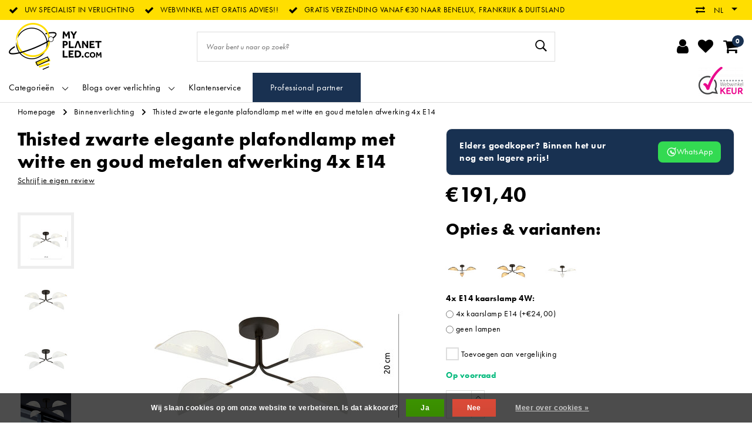

--- FILE ---
content_type: text/html;charset=utf-8
request_url: https://www.myplanetled.com/nl/thisted-zwarte-elegante-plafondlamp-met-witte-en-g.html
body_size: 40383
content:
<!DOCTYPE html>
<html lang="nl">
  <head>
		<!-- Termly cookie -->
<!--     <script src="https://app.termly.io/resource-blocker/de038b02-023c-442b-9fe7-c9741dafa5b9?autoBlock=on"></script> -->
    <!--
		My Planet LED by InStijl Media
    InStijl Media Unity Theme v2.1
    Theme by InStijl Media
    https://www.instijlmedia.nl
    
    If you are interested in our special offers or some customizaton, please contact us at info@instijlmedia.nl.
    -->
        <!-- cookie -->

<meta http-equiv="X-UA-Compatible" content="IE=Edge">
<title>Thisted zwarte elegante plafondlamp met wit en goud metalen afwerking | My Planet LED</title>
<meta name="description" content="Koop deze Thisted zwarte elegante plafondlamp met witte en goud metalen afwerking 4x E14  bij My Planet LED - Gratis verzending in Benelux, Frankrijk , Duits...">
<meta name="keywords" content="Thisted, zwarte, elegante, plafondlamp, met, witte, en, goud, metalen, afwerking, 4x, E14, led, ledverlichting, hanglamp, hanglampen, industriële hanglampen, landelijk, landelijke verlichting,authentage, fantasia, lucide, exterus, landelijke tuinver">
<meta name="HandheldFriendly" content="true">
<meta name="viewport" content="width=device-width, initial-scale=1, viewport-fit=cover">
<meta name="author" content="//www.instijlmedia.nl/">
<meta name="apple-mobile-web-app-capable" content="yes">
<meta name="apple-mobile-web-app-status-bar-style" content="white">
<meta name="author" content="//www.instijlmedia.nl/">
<meta name="theme-color" content="#ffffff">
<meta name="MobileOptimized" content="320">
<meta name="HandheldFriendly" content="true">
<meta name="facebook-domain-verification" content="3grxrcfxivzgitfp2jikok8dau8kgl" />
<link rel="icon" type="image/x-icon" href="https://cdn.webshopapp.com/shops/71227/themes/178556/assets/favicon.ico?20251129115449">
<link rel="apple-touch-icon" href="https://cdn.webshopapp.com/shops/71227/themes/178556/assets/favicon.ico?20251129115449">
<link rel="preconnect" href="//ajax.googleapis.com">
<link rel="preconnect" href="//cdn.webshopapp.com/">
<link rel="preconnect" href="//cdn.webshopapp.com/">	
<link rel="preconnect" href="//fonts.googleapis.com">
<link rel="preconnect" href="//fonts.gstatic.com" crossorigin>
<link rel="dns-prefetch" href="//ajax.googleapis.com">
<link rel="dns-prefetch" href="//cdn.webshopapp.com/">
<link rel="dns-prefetch" href="//cdn.webshopapp.com/">	
<link rel="dns-prefetch" href="//fonts.googleapis.com">
<link rel="dns-prefetch" href="//fonts.gstatic.com" crossorigin>

<meta property="fb:app_id" content="966242223397117"/>
<meta property="og:type" content="website"> 
<meta property="og:description" content="Koop deze Thisted zwarte elegante plafondlamp met witte en goud metalen afwerking 4x E14  bij My Planet LED - Gratis verzending in Benelux, Frankrijk , Duits...">
<meta property="og:image" content="https://cdn.webshopapp.com/shops/71227/themes/178556/assets/logo.png?20251129115449">
<link href='//fonts.googleapis.com/css?family=futura-pt:100,400,600&display=swap' rel='stylesheet' type='text/css'>

<link rel="stylesheet" href="https://use.typekit.net/eef2onx.css">
<link rel="stylesheet" href="https://cdn.webshopapp.com/shops/71227/themes/178556/assets/ism-bootstrap-min.css?20251231233720" media="all" />
<link rel="stylesheet" href="https://cdn.webshopapp.com/shops/71227/themes/178556/assets/owl-carousel-min.css?20251231233720" media="all" />
<link rel="stylesheet" href="https://cdn.webshopapp.com/shops/71227/themes/178556/assets/stylesheet.css?20251231233720" media="all" />
<link rel="stylesheet" href="https://cdn.webshopapp.com/shops/71227/themes/178556/assets/productpage.css?20251231233720" media="all" />
<link rel="stylesheet" href="https://cdn.webshopapp.com/shops/71227/themes/178556/assets/media-queries.css?20251231233720" media="all" />
<link rel="stylesheet" href="https://cdn.webshopapp.com/shops/71227/themes/178556/assets/settings.css?20251231233720" media="all" /> 
    <script src="https://cdn.webshopapp.com/assets/jquery-1-9-1.js?2025-02-20"></script>
  <script src="https://cdn.webshopapp.com/shops/71227/themes/178556/assets/owl-carousel-min.js?20251231233720"></script>
<script src="https://cdn.webshopapp.com/shops/71227/themes/178556/assets/ism-products-connector.js?20251231233720" ></script>
          <script>
  	$(document).ready(function(){
      	$('#gui-block-review .gui-checkbox').find("label:contains('nieuwsbrief')").html("<span>Geniet steeds minimaal 10% korting en schrijf je in op onze nieuwsbrief</span>");
       $('.gui-confirm .gui-checkbox').find("label:contains('nieuwsbrief')").html("<span>Geniet steeds minimaal 10% korting en schrijf je in op onze nieuwsbrief</span>");
});
  </script>
<script type="application/ld+json">
			{
				"@context": "http://schema.org/",
				"@type": "Organization",
				"url": "https://www.myplanetled.com/nl/",
				"name": "My Planet LED",
				"legalName": "My Planet LED",
				"description": "Koop deze Thisted zwarte elegante plafondlamp met witte en goud metalen afwerking 4x E14  bij My Planet LED - Gratis verzending in Benelux, Frankrijk , Duits...",
				"logo": "https://cdn.webshopapp.com/shops/71227/themes/178556/assets/logo.png?20251129115449",
				"image": "https://cdn.webshopapp.com/shops/71227/themes/178556/assets/logo.png?20251129115449",
				"contactPoint": {
					"@type": "ContactPoint",
					"contactType": "Customer service",
					"telephone": "+32 (0)57/466.866"
				}
			}
</script>  	    <script>var ism_blog = '0';</script>            <meta charset="utf-8"/>
<!-- [START] 'blocks/head.rain' -->
<!--

  (c) 2008-2026 Lightspeed Netherlands B.V.
  http://www.lightspeedhq.com
  Generated: 21-01-2026 @ 17:01:35

-->
<link rel="canonical" href="https://www.myplanetled.com/nl/thisted-zwarte-elegante-plafondlamp-met-witte-en-g.html"/>
<link rel="alternate" href="https://www.myplanetled.com/nl/index.rss" type="application/rss+xml" title="Nieuwe producten"/>
<link href="https://cdn.webshopapp.com/assets/cookielaw.css?2025-02-20" rel="stylesheet" type="text/css"/>
<meta name="robots" content="noodp,noydir"/>
<meta name="google-site-verification" content="wSVf3Z7nk7QTwATAEzmuUsAX50LznGvoB3QgOQOn9TA"/>
<meta name="google-site-verification" content="SW95YULL1sbxriYPQsKNP0IJzulPEW8NvIARyD39Clc"/>
<meta name="google-site-verification" content="4bLhr1RHSElTcD5rsTqvZBf2u7AjSwSJYRyBhs9n4E4"/>
<meta name="google-site-verification" content="6tKghS6RumQy8Xmano-wMJvusmOGy4arVnpj73IFt1U"/>
<meta property="og:url" content="https://www.myplanetled.com/nl/thisted-zwarte-elegante-plafondlamp-met-witte-en-g.html?source=facebook"/>
<meta property="og:site_name" content="My Planet LED"/>
<meta property="og:title" content="Thisted zwarte elegante plafondlamp met wit en goud metalen afwerking"/>
<meta property="og:description" content="Koop deze Thisted zwarte elegante plafondlamp met witte en goud metalen afwerking 4x E14  bij My Planet LED - Gratis verzending in Benelux, Frankrijk , Duits..."/>
<meta property="og:image" content="https://cdn.webshopapp.com/shops/71227/files/440824602/thisted-zwarte-elegante-plafondlamp-met-witte-en-g.jpg"/>
<script>
/* CRW - Head injection by InStijl Media - generated at: 12-04-2023 16:55:11 */
var ism_rating = "9.1";
var ism_ratingcount = "595";
var ism_ratingpage = "https://www.valuedshops.be/webshop/My-Planet-LED_11619";
var ism_last_reviews = '[{"review_id":0,"name":"Ivan Chys","date":"01-04-2023 10:05","score":10,"review":"super service correcte prijs"},{"review_id":1,"name":"Philip Seabrook","date":"17-03-2023 18:09","score":8,"review":"Excellent product. Unfortunately your computer allowed me to order and pay for 3 lamps when you had only 2 in stock so I now have to wait a month or more for my final unit. If not, I would give 5 stars."},{"review_id":2,"name":"Inge Tombal","date":"16-03-2023 20:15","score":10,"review":"Specifieke lamp overal gezocht op internet, enkel verkrijgbaar bij My Planet LED en daarbij snel geleverd in goed ingepakt doos."},{"review_id":3,"name":"Francisco Trujillano","date":"16-03-2023 13:52","score":10,"review":"Todo correcto producto y entrega"},{"review_id":4,"name":"joan bebronne","date":"09-03-2023 19:53","score":10,"review":"spot mini"}]';
var review_system = "<a href=\'https://www.valuedshops.be/webshop/My-Planet-LED_11619\' target=\'_blank\'>Webwinkel Keur</a>";
var shop_name = "Myplanetled";
var starsColor = "#F39200";
var languages = ["/", "/nl/", "/en/", "/de/", "/da/", "/us/", "/es/", "/fr/", "/fc/", "/it/", "/no/", "/pl/"];

/* Inject Rich Snippets */
    (function(){
        var data = {
                "@context": "http://schema.org",
                "@type": "Organization",
                "name" : "Myplanetled",
                "aggregateRating": {
                      "@type": "AggregateRating",
                      "ratingValue" : "9.1",
                      "bestRating" : "10",
                      "reviewCount" : "595",
                      "worstRating" : "1"
                }
        };
        var script = document.createElement("script");
        script.type = "application/ld+json";
        script.innerHTML = JSON.stringify(data);
        document.getElementsByTagName("head")[0].appendChild(script);
    })(document);
</script>
<script>
<script src="https://t.contentsquare.net/uxa/2ff5f8864d0c3.js"></script>
</script>
<!--[if lt IE 9]>
<script src="https://cdn.webshopapp.com/assets/html5shiv.js?2025-02-20"></script>
<![endif]-->
<!-- [END] 'blocks/head.rain' -->
    <!-- Meta Pixel Code -->
    <script data-cookieconsent="ignore">
    !function(f,b,e,v,n,t,s)
    {if(f.fbq)return;n=f.fbq=function(){n.callMethod?
    n.callMethod.apply(n,arguments):n.queue.push(arguments)};
    if(!f._fbq)f._fbq=n;n.push=n;n.loaded=!0;n.version='2.0';
    n.queue=[];t=b.createElement(e);t.async=!0;
    t.src=v;s=b.getElementsByTagName(e)[0];
    s.parentNode.insertBefore(t,s)}(window, document,'script',
    'https://connect.facebook.net/en_US/fbevents.js');
    fbq('init', '633304355119221');
    fbq('track', 'PageView');
    </script>
    <noscript><img height="1" width="1" style="display:none"
    src="https://www.facebook.com/tr?id=633304355119221&ev=PageView&noscript=1"
    /></noscript>
    <!-- End Meta Pixel Code -->
    
    <!-- Google Tag Manager -->
<script data-cookieconsent="ignore">(function(w,d,s,l,i){w[l]=w[l]||[];w[l].push({'gtm.start':
new Date().getTime(),event:'gtm.js'});var f=d.getElementsByTagName(s)[0],
j=d.createElement(s),dl=l!='dataLayer'?'&l='+l:'';j.async=true;j.src=
'https://www.googletagmanager.com/gtm.js?id='+i+dl;f.parentNode.insertBefore(j,f);
})(window,document,'script','dataLayer','GTM-5QDRHWM');</script>
<!-- End Google Tag Manager -->
  </head>
 	<body class="body osx webkit">
    <!-- Google Tag Manager (noscript) -->
<noscript><iframe src="https://www.googletagmanager.com/ns.html?id=GTM-5QDRHWM"
height="0" width="0" style="display:none;visibility:hidden"></iframe></noscript>
<!-- End Google Tag Manager (noscript) -->
        
<script>
var google_tag_params = {
  ecomm_prodid: '147042803',
  ecomm_pagetype: 'product',
  ecomm_totalvalue: 191.40,
};
</script>
<script>
window.dataLayer = window.dataLayer || [];
dataLayer.push({google_tag_params: window.google_tag_params})
</script>
              <div id="page" class="page page-">
      <div id="wrapper" class="wrapper">
              	        <div id="resMenu" class="sidenav"> 
  <div class="menu-text">
    <a href="https://www.myplanetled.com/" title="My Planet LED">
    	<strong>My Planet LED</strong>
    </a>
  </div>
  <div id="resMenuCloser" onclick="$('body, #resMenu, .btn-mobile.menu').removeClass('open');$('#resNav ul ul').removeClass('nav-active');">
    <span class="pe-7s-close"></span>
  </div>
  <div class="clear"></div>
  <div id="resNav">
    <ul class="categories list-unstyled p-0 m-0">
      <li class="item homepage">
        <a href="https://www.myplanetled.com/" title="My Planet LED"><strong>Homepage</strong></a>
      </li>
            <li class="item category">
        <a href="" title="Groothandel voor iedereen, meerdere stuks lagere prijs" onclick="return false;"><span>Groothandel voor iedereen, meerdere stuks lagere prijs</span></a>
                <span class="pe-7s-angle-right"></span>
        <ul class="list-unstyled p-0 m-0">
          <li class="item goback">
        		<a href="" title="Groothandel voor iedereen, meerdere stuks lagere prijs" onclick="$(this).closest('ul').removeClass('nav-active');return false;"><i class="pe-7s-angle-left"></i><span class="text">Terug naar Menu</span></a>
          </li>
          <li class="item">
        		<a href="https://www.myplanetled.com/nl/groothandel-voor-iedereen-meerdere-stuks-lagere-pr/" title="Groothandel voor iedereen, meerdere stuks lagere prijs"><strong>Groothandel voor iedereen, meerdere stuks lagere prijs</strong></a>
          </li>
                    <li class="item">
            <a href="https://www.myplanetled.com/nl/groothandel-voor-iedereen-meerdere-stuks-lagere-pr/lucide-beste-prijs/" title="Lucide beste prijs"><span>Lucide beste prijs</span></a>
                      </li>
                    <li class="item">
            <a href="https://www.myplanetled.com/nl/groothandel-voor-iedereen-meerdere-stuks-lagere-pr/fantasia-beste-prijs/" title="Fantasia beste prijs"><span>Fantasia beste prijs</span></a>
                      </li>
                    <li class="item">
            <a href="https://www.myplanetled.com/nl/groothandel-voor-iedereen-meerdere-stuks-lagere-pr/opbouwspots/" title="Opbouwspots"><span>Opbouwspots</span></a>
                      </li>
                    <li class="item">
            <a href="https://www.myplanetled.com/nl/groothandel-voor-iedereen-meerdere-stuks-lagere-pr/inbouwspots/" title="Inbouwspots"><span>Inbouwspots</span></a>
                      </li>
                  </ul>
              </li>
            <li class="item category">
        <a href="" title="Binnenverlichting" onclick="return false;"><span>Binnenverlichting</span></a>
                <span class="pe-7s-angle-right"></span>
        <ul class="list-unstyled p-0 m-0">
          <li class="item goback">
        		<a href="" title="Binnenverlichting" onclick="$(this).closest('ul').removeClass('nav-active');return false;"><i class="pe-7s-angle-left"></i><span class="text">Terug naar Menu</span></a>
          </li>
          <li class="item">
        		<a href="https://www.myplanetled.com/nl/binnenverlichting/" title="Binnenverlichting"><strong>Binnenverlichting</strong></a>
          </li>
                    <li class="item">
            <a href="" title="Hanglampen" onclick="return false;"><span>Hanglampen</span></a>
                        <span class="pe-7s-angle-right"></span>
            <ul class="list-unstyled p-0 m-0">
              <li class="item goback">
        				<a href="" title="Binnenverlichting" onclick="$(this).closest('ul').removeClass('nav-active');return false;"><i class="pe-7s-angle-left"></i><span>Terug naar Binnenverlichting</span></a>
          		</li>
              <li class="item">
                <a href="https://www.myplanetled.com/nl/binnenverlichting/hanglampen/" title="Hanglampen"><strong>Hanglampen</strong></a>
              </li>
                            <li class="item">
                <a href="https://www.myplanetled.com/nl/binnenverlichting/hanglampen/witte-hanglampen/" title="Witte hanglampen">Witte hanglampen</a>
              </li>
                            <li class="item">
                <a href="https://www.myplanetled.com/nl/binnenverlichting/hanglampen/zwarte-hanglampen/" title="Zwarte hanglampen">Zwarte hanglampen</a>
              </li>
                            <li class="item">
                <a href="https://www.myplanetled.com/nl/binnenverlichting/hanglampen/hanglampen-grijs/" title="Hanglampen grijs">Hanglampen grijs</a>
              </li>
                            <li class="item">
                <a href="https://www.myplanetled.com/nl/binnenverlichting/hanglampen/bronzen-hanglampen/" title="Bronzen hanglampen">Bronzen hanglampen</a>
              </li>
                            <li class="item">
                <a href="https://www.myplanetled.com/nl/binnenverlichting/hanglampen/gouden-of-messing-hanglampen/" title="Gouden of messing hanglampen">Gouden of messing hanglampen</a>
              </li>
                            <li class="item">
                <a href="https://www.myplanetled.com/nl/binnenverlichting/hanglampen/zilveren-hanglampen/" title="Zilveren hanglampen">Zilveren hanglampen</a>
              </li>
                            <li class="item">
                <a href="https://www.myplanetled.com/nl/binnenverlichting/hanglampen/hanglampen-chroom/" title="Hanglampen chroom">Hanglampen chroom</a>
              </li>
                            <li class="item">
                <a href="https://www.myplanetled.com/nl/binnenverlichting/hanglampen/hanglampen-rood/" title="Hanglampen rood">Hanglampen rood</a>
              </li>
                            <li class="item">
                <a href="https://www.myplanetled.com/nl/binnenverlichting/hanglampen/beige-hanglampen/" title="Beige hanglampen">Beige hanglampen</a>
              </li>
                            <li class="item">
                <a href="https://www.myplanetled.com/nl/binnenverlichting/hanglampen/hanglampen-bruin/" title="Hanglampen bruin">Hanglampen bruin</a>
              </li>
                            <li class="item">
                <a href="https://www.myplanetled.com/nl/binnenverlichting/hanglampen/koperen-hanglampen/" title="Koperen hanglampen">Koperen hanglampen</a>
              </li>
                            <li class="item">
                <a href="https://www.myplanetled.com/nl/binnenverlichting/hanglampen/roze-hanglampen/" title="Roze hanglampen">Roze hanglampen</a>
              </li>
                            <li class="item">
                <a href="https://www.myplanetled.com/nl/binnenverlichting/hanglampen/gerookt-glas-hanglampen/" title="Gerookt glas hanglampen">Gerookt glas hanglampen</a>
              </li>
                            <li class="item">
                <a href="https://www.myplanetled.com/nl/binnenverlichting/hanglampen/landelijke-hanglampen/" title="Landelijke hanglampen">Landelijke hanglampen</a>
              </li>
                            <li class="item">
                <a href="https://www.myplanetled.com/nl/binnenverlichting/hanglampen/design-hanglampen/" title="Design hanglampen">Design hanglampen</a>
              </li>
                            <li class="item">
                <a href="https://www.myplanetled.com/nl/binnenverlichting/hanglampen/klassieke-hanglampen/" title="Klassieke hanglampen">Klassieke hanglampen</a>
              </li>
                            <li class="item">
                <a href="https://www.myplanetled.com/nl/binnenverlichting/hanglampen/industriele-look-hanglampen/" title="Industriële look hanglampen">Industriële look hanglampen</a>
              </li>
                            <li class="item">
                <a href="https://www.myplanetled.com/nl/binnenverlichting/hanglampen/moderne-hanglampen/" title="Moderne hanglampen">Moderne hanglampen</a>
              </li>
                            <li class="item">
                <a href="https://www.myplanetled.com/nl/binnenverlichting/hanglampen/scandinavische-hanglampen/" title="Scandinavische hanglampen">Scandinavische hanglampen</a>
              </li>
                            <li class="item">
                <a href="https://www.myplanetled.com/nl/binnenverlichting/hanglampen/transparante-hanglampen/" title="Transparante hanglampen">Transparante hanglampen</a>
              </li>
                            <li class="item">
                <a href="https://www.myplanetled.com/nl/binnenverlichting/hanglampen/koepellampen/" title="Koepellampen">Koepellampen</a>
              </li>
                            <li class="item">
                <a href="https://www.myplanetled.com/nl/binnenverlichting/hanglampen/ronde-hanglampen/" title="Ronde hanglampen">Ronde hanglampen</a>
              </li>
                            <li class="item">
                <a href="https://www.myplanetled.com/nl/binnenverlichting/hanglampen/vierkante-hanglampen/" title="Vierkante hanglampen">Vierkante hanglampen</a>
              </li>
                            <li class="item">
                <a href="https://www.myplanetled.com/nl/binnenverlichting/hanglampen/rechthoekige-hanglampen/" title="Rechthoekige hanglampen">Rechthoekige hanglampen</a>
              </li>
                            <li class="item">
                <a href="https://www.myplanetled.com/nl/binnenverlichting/hanglampen/lange-hanglampen/" title="Lange hanglampen">Lange hanglampen</a>
              </li>
                            <li class="item">
                <a href="https://www.myplanetled.com/nl/binnenverlichting/hanglampen/hanglampen-bol/" title="Hanglampen bol">Hanglampen bol</a>
              </li>
                            <li class="item">
                <a href="https://www.myplanetled.com/nl/binnenverlichting/hanglampen/grote-hanglampen/" title="Grote hanglampen">Grote hanglampen</a>
              </li>
                            <li class="item">
                <a href="https://www.myplanetled.com/nl/binnenverlichting/hanglampen/conische-hanglampen/" title="Conische hanglampen">Conische hanglampen</a>
              </li>
                            <li class="item">
                <a href="https://www.myplanetled.com/nl/binnenverlichting/hanglampen/dimbare-hanglampen/" title="Dimbare hanglampen">Dimbare hanglampen</a>
              </li>
                            <li class="item">
                <a href="https://www.myplanetled.com/nl/binnenverlichting/hanglampen/uitzonderlijk-grote-hanglampen-xxl-pendellampen/" title="Uitzonderlijk grote hanglampen  XXL pendellampen">Uitzonderlijk grote hanglampen  XXL pendellampen</a>
              </li>
                            <li class="item">
                <a href="https://www.myplanetled.com/nl/binnenverlichting/hanglampen/led-hanglampen/" title="LED hanglampen">LED hanglampen</a>
              </li>
                            <li class="item">
                <a href="https://www.myplanetled.com/nl/binnenverlichting/hanglampen/metalen-hanglampen/" title="Metalen hanglampen">Metalen hanglampen</a>
              </li>
                            <li class="item">
                <a href="https://www.myplanetled.com/nl/binnenverlichting/hanglampen/hanglampen-glas/" title="Hanglampen glas">Hanglampen glas</a>
              </li>
                            <li class="item">
                <a href="https://www.myplanetled.com/nl/binnenverlichting/hanglampen/houten-hanglampen/" title="Houten hanglampen">Houten hanglampen</a>
              </li>
                            <li class="item">
                <a href="https://www.myplanetled.com/nl/binnenverlichting/hanglampen/hanglampen-in-rotan-riet/" title="Hanglampen in rotan riet">Hanglampen in rotan riet</a>
              </li>
                            <li class="item">
                <a href="https://www.myplanetled.com/nl/binnenverlichting/hanglampen/hanglamp-in-beton-gips-of-steen/" title="Hanglamp in beton, gips of steen">Hanglamp in beton, gips of steen</a>
              </li>
                            <li class="item">
                <a href="https://www.myplanetled.com/nl/binnenverlichting/hanglampen/hanglampen-slaapkamer/" title="Hanglampen slaapkamer">Hanglampen slaapkamer</a>
              </li>
                            <li class="item">
                <a href="https://www.myplanetled.com/nl/binnenverlichting/hanglampen/hanglampen-eettafel/" title="Hanglampen eettafel">Hanglampen eettafel</a>
              </li>
                            <li class="item">
                <a href="https://www.myplanetled.com/nl/binnenverlichting/hanglampen/hanglampen-kantoor/" title="Hanglampen kantoor">Hanglampen kantoor</a>
              </li>
                            <li class="item">
                <a href="https://www.myplanetled.com/nl/binnenverlichting/hanglampen/hanglampen-woonkamer/" title="Hanglampen woonkamer">Hanglampen woonkamer</a>
              </li>
                            <li class="item">
                <a href="https://www.myplanetled.com/nl/binnenverlichting/hanglampen/hanglamp-kinderkamer/" title="Hanglamp kinderkamer">Hanglamp kinderkamer</a>
              </li>
                            <li class="item">
                <a href="https://www.myplanetled.com/nl/binnenverlichting/hanglampen/kinderhanglampen/" title="Kinderhanglampen">Kinderhanglampen</a>
              </li>
                          </ul>
                      </li>
                    <li class="item">
            <a href="" title="Tafellampen" onclick="return false;"><span>Tafellampen</span></a>
                        <span class="pe-7s-angle-right"></span>
            <ul class="list-unstyled p-0 m-0">
              <li class="item goback">
        				<a href="" title="Binnenverlichting" onclick="$(this).closest('ul').removeClass('nav-active');return false;"><i class="pe-7s-angle-left"></i><span>Terug naar Binnenverlichting</span></a>
          		</li>
              <li class="item">
                <a href="https://www.myplanetled.com/nl/binnenverlichting/tafellampen/" title="Tafellampen"><strong>Tafellampen</strong></a>
              </li>
                            <li class="item">
                <a href="https://www.myplanetled.com/nl/binnenverlichting/tafellampen/tafellampen-wit/" title="Tafellampen wit">Tafellampen wit</a>
              </li>
                            <li class="item">
                <a href="https://www.myplanetled.com/nl/binnenverlichting/tafellampen/tafellampen-zwart/" title="Tafellampen zwart">Tafellampen zwart</a>
              </li>
                            <li class="item">
                <a href="https://www.myplanetled.com/nl/binnenverlichting/tafellampen/tafellampen-grijs/" title="Tafellampen grijs">Tafellampen grijs</a>
              </li>
                            <li class="item">
                <a href="https://www.myplanetled.com/nl/binnenverlichting/tafellampen/tafellampen-goud/" title="Tafellampen goud">Tafellampen goud</a>
              </li>
                            <li class="item">
                <a href="https://www.myplanetled.com/nl/binnenverlichting/tafellampen/bijzetlamp-in-messing/" title="Bijzetlamp in messing">Bijzetlamp in messing</a>
              </li>
                            <li class="item">
                <a href="https://www.myplanetled.com/nl/binnenverlichting/tafellampen/rookglas-tafellampen/" title="Rookglas tafellampen">Rookglas tafellampen</a>
              </li>
                            <li class="item">
                <a href="https://www.myplanetled.com/nl/binnenverlichting/tafellampen/tafellampen-brons/" title="Tafellampen brons">Tafellampen brons</a>
              </li>
                            <li class="item">
                <a href="https://www.myplanetled.com/nl/binnenverlichting/tafellampen/tafellampen-bruin/" title="Tafellampen bruin">Tafellampen bruin</a>
              </li>
                            <li class="item">
                <a href="https://www.myplanetled.com/nl/binnenverlichting/tafellampen/tafellampen-chroom/" title="Tafellampen chroom">Tafellampen chroom</a>
              </li>
                            <li class="item">
                <a href="https://www.myplanetled.com/nl/binnenverlichting/tafellampen/koperen-tafellampen/" title="Koperen tafellampen">Koperen tafellampen</a>
              </li>
                            <li class="item">
                <a href="https://www.myplanetled.com/nl/binnenverlichting/tafellampen/kleurrijke-tafellamp/" title="Kleurrijke tafellamp">Kleurrijke tafellamp</a>
              </li>
                            <li class="item">
                <a href="https://www.myplanetled.com/nl/binnenverlichting/tafellampen/landelijke-tafellampen/" title="Landelijke tafellampen">Landelijke tafellampen</a>
              </li>
                            <li class="item">
                <a href="https://www.myplanetled.com/nl/binnenverlichting/tafellampen/design-tafellampen/" title="Design tafellampen">Design tafellampen</a>
              </li>
                            <li class="item">
                <a href="https://www.myplanetled.com/nl/binnenverlichting/tafellampen/moderne-tafellampen/" title="Moderne tafellampen">Moderne tafellampen</a>
              </li>
                            <li class="item">
                <a href="https://www.myplanetled.com/nl/binnenverlichting/tafellampen/klassieke-tafellampen/" title="Klassieke tafellampen">Klassieke tafellampen</a>
              </li>
                            <li class="item">
                <a href="https://www.myplanetled.com/nl/binnenverlichting/tafellampen/vintage-tafellampen/" title="Vintage tafellampen">Vintage tafellampen</a>
              </li>
                            <li class="item">
                <a href="https://www.myplanetled.com/nl/binnenverlichting/tafellampen/bijzetlampen-scandinavisch/" title="Bijzetlampen Scandinavisch!">Bijzetlampen Scandinavisch!</a>
              </li>
                            <li class="item">
                <a href="https://www.myplanetled.com/nl/binnenverlichting/tafellampen/vierkante-tafellampen/" title="Vierkante tafellampen">Vierkante tafellampen</a>
              </li>
                            <li class="item">
                <a href="https://www.myplanetled.com/nl/binnenverlichting/tafellampen/ronde-tafellampen/" title="Ronde tafellampen">Ronde tafellampen</a>
              </li>
                            <li class="item">
                <a href="https://www.myplanetled.com/nl/binnenverlichting/tafellampen/cilinder-tafellampen/" title="Cilinder tafellampen">Cilinder tafellampen</a>
              </li>
                            <li class="item">
                <a href="https://www.myplanetled.com/nl/binnenverlichting/tafellampen/tafellampen-bol/" title="Tafellampen bol">Tafellampen bol</a>
              </li>
                            <li class="item">
                <a href="https://www.myplanetled.com/nl/binnenverlichting/tafellampen/tafellampen-kaars/" title="Tafellampen kaars">Tafellampen kaars</a>
              </li>
                            <li class="item">
                <a href="https://www.myplanetled.com/nl/binnenverlichting/tafellampen/dimbare-tafellampen/" title="Dimbare tafellampen">Dimbare tafellampen</a>
              </li>
                            <li class="item">
                <a href="https://www.myplanetled.com/nl/binnenverlichting/tafellampen/tafellampen-met-kap/" title="Tafellampen met kap">Tafellampen met kap</a>
              </li>
                            <li class="item">
                <a href="https://www.myplanetled.com/nl/binnenverlichting/tafellampen/led-tafellampen/" title="LED tafellampen">LED tafellampen</a>
              </li>
                            <li class="item">
                <a href="https://www.myplanetled.com/nl/binnenverlichting/tafellampen/tafellampen-glas/" title="Tafellampen glas ">Tafellampen glas </a>
              </li>
                            <li class="item">
                <a href="https://www.myplanetled.com/nl/binnenverlichting/tafellampen/metalen-tafellampen/" title="Metalen tafellampen">Metalen tafellampen</a>
              </li>
                            <li class="item">
                <a href="https://www.myplanetled.com/nl/binnenverlichting/tafellampen/bijzetlampen-in-riet-of-rotan/" title="Bijzetlampen in riet of rotan">Bijzetlampen in riet of rotan</a>
              </li>
                            <li class="item">
                <a href="https://www.myplanetled.com/nl/binnenverlichting/tafellampen/keramische-of-porselein-bijzetlampen/" title="Keramische of porselein bijzetlampen">Keramische of porselein bijzetlampen</a>
              </li>
                            <li class="item">
                <a href="https://www.myplanetled.com/nl/binnenverlichting/tafellampen/tafellampen-hout/" title="Tafellampen hout">Tafellampen hout</a>
              </li>
                            <li class="item">
                <a href="https://www.myplanetled.com/nl/binnenverlichting/tafellampen/kinderkamer-tafel-lamp/" title="Kinderkamer tafel lamp">Kinderkamer tafel lamp</a>
              </li>
                            <li class="item">
                <a href="https://www.myplanetled.com/nl/binnenverlichting/tafellampen/lamp-voor-nachttafel-en-slaapkamer/" title="Lamp voor nachttafel en slaapkamer!">Lamp voor nachttafel en slaapkamer!</a>
              </li>
                            <li class="item">
                <a href="https://www.myplanetled.com/nl/binnenverlichting/tafellampen/sfeerlamp-voor-woonkamer/" title="Sfeerlamp voor woonkamer!">Sfeerlamp voor woonkamer!</a>
              </li>
                            <li class="item">
                <a href="https://www.myplanetled.com/nl/binnenverlichting/tafellampen/oplaadbare-lampen-voor-de-tafel/" title="Oplaadbare lampen voor de tafel! ">Oplaadbare lampen voor de tafel! </a>
              </li>
                          </ul>
                      </li>
                    <li class="item">
            <a href="" title="Plafondlampen" onclick="return false;"><span>Plafondlampen</span></a>
                        <span class="pe-7s-angle-right"></span>
            <ul class="list-unstyled p-0 m-0">
              <li class="item goback">
        				<a href="" title="Binnenverlichting" onclick="$(this).closest('ul').removeClass('nav-active');return false;"><i class="pe-7s-angle-left"></i><span>Terug naar Binnenverlichting</span></a>
          		</li>
              <li class="item">
                <a href="https://www.myplanetled.com/nl/binnenverlichting/plafondlampen/" title="Plafondlampen"><strong>Plafondlampen</strong></a>
              </li>
                            <li class="item">
                <a href="https://www.myplanetled.com/nl/binnenverlichting/plafondlampen/plafondlampen-wit/" title="Plafondlampen wit">Plafondlampen wit</a>
              </li>
                            <li class="item">
                <a href="https://www.myplanetled.com/nl/binnenverlichting/plafondlampen/plafondlampen-zwart/" title="Plafondlampen zwart">Plafondlampen zwart</a>
              </li>
                            <li class="item">
                <a href="https://www.myplanetled.com/nl/binnenverlichting/plafondlampen/plafondlampen-grijs/" title="Plafondlampen grijs">Plafondlampen grijs</a>
              </li>
                            <li class="item">
                <a href="https://www.myplanetled.com/nl/binnenverlichting/plafondlampen/chroom-plafondlampen/" title="Chroom plafondlampen">Chroom plafondlampen</a>
              </li>
                            <li class="item">
                <a href="https://www.myplanetled.com/nl/binnenverlichting/plafondlampen/gouden-messing-plafondlampen/" title="Gouden - messing plafondlampen">Gouden - messing plafondlampen</a>
              </li>
                            <li class="item">
                <a href="https://www.myplanetled.com/nl/binnenverlichting/plafondlampen/koperen-plafondlampen/" title="Koperen plafondlampen">Koperen plafondlampen</a>
              </li>
                            <li class="item">
                <a href="https://www.myplanetled.com/nl/binnenverlichting/plafondlampen/bronzen-plafondlampen/" title="Bronzen plafondlampen">Bronzen plafondlampen</a>
              </li>
                            <li class="item">
                <a href="https://www.myplanetled.com/nl/binnenverlichting/plafondlampen/plafonniere-met-gerookt-glas/" title="Plafonniere met gerookt glas">Plafonniere met gerookt glas</a>
              </li>
                            <li class="item">
                <a href="https://www.myplanetled.com/nl/binnenverlichting/plafondlampen/kleurrijke-plafondverlichting/" title="Kleurrijke plafondverlichting!">Kleurrijke plafondverlichting!</a>
              </li>
                            <li class="item">
                <a href="https://www.myplanetled.com/nl/binnenverlichting/plafondlampen/landelijke-plafondlampen/" title="Landelijke plafondlampen">Landelijke plafondlampen</a>
              </li>
                            <li class="item">
                <a href="https://www.myplanetled.com/nl/binnenverlichting/plafondlampen/klassieke-plafondlampen/" title="Klassieke plafondlampen">Klassieke plafondlampen</a>
              </li>
                            <li class="item">
                <a href="https://www.myplanetled.com/nl/binnenverlichting/plafondlampen/industriele-plafondlampen/" title="Industriële plafondlampen">Industriële plafondlampen</a>
              </li>
                            <li class="item">
                <a href="https://www.myplanetled.com/nl/binnenverlichting/plafondlampen/design-plafondlampen/" title="Design plafondlampen">Design plafondlampen</a>
              </li>
                            <li class="item">
                <a href="https://www.myplanetled.com/nl/binnenverlichting/plafondlampen/moderne-plafondlampen/" title="Moderne plafondlampen">Moderne plafondlampen</a>
              </li>
                            <li class="item">
                <a href="https://www.myplanetled.com/nl/binnenverlichting/plafondlampen/ronde-plafondlampen/" title="Ronde  plafondlampen">Ronde  plafondlampen</a>
              </li>
                            <li class="item">
                <a href="https://www.myplanetled.com/nl/binnenverlichting/plafondlampen/vierkante-plafondlampen/" title="Vierkante plafondlampen">Vierkante plafondlampen</a>
              </li>
                            <li class="item">
                <a href="https://www.myplanetled.com/nl/binnenverlichting/plafondlampen/lange-plafondlampen/" title="Lange plafondlampen">Lange plafondlampen</a>
              </li>
                            <li class="item">
                <a href="https://www.myplanetled.com/nl/binnenverlichting/plafondlampen/grote-plafondlampen/" title="Grote plafondlampen">Grote plafondlampen</a>
              </li>
                            <li class="item">
                <a href="https://www.myplanetled.com/nl/binnenverlichting/plafondlampen/rechthoekig-plafondlicht/" title="Rechthoekig plafondlicht">Rechthoekig plafondlicht</a>
              </li>
                            <li class="item">
                <a href="https://www.myplanetled.com/nl/binnenverlichting/plafondlampen/richtbare-plafondlampen/" title="Richtbare plafondlampen">Richtbare plafondlampen</a>
              </li>
                            <li class="item">
                <a href="https://www.myplanetled.com/nl/binnenverlichting/plafondlampen/dimbare-plafondlampen/" title="Dimbare plafondlampen">Dimbare plafondlampen</a>
              </li>
                            <li class="item">
                <a href="https://www.myplanetled.com/nl/binnenverlichting/plafondlampen/led-plafondlampen/" title="LED plafondlampen">LED plafondlampen</a>
              </li>
                            <li class="item">
                <a href="https://www.myplanetled.com/nl/binnenverlichting/plafondlampen/plafondspots/" title="Plafondspots">Plafondspots</a>
              </li>
                            <li class="item">
                <a href="https://www.myplanetled.com/nl/binnenverlichting/plafondlampen/plafondlampen-glas/" title="Plafondlampen glas">Plafondlampen glas</a>
              </li>
                            <li class="item">
                <a href="https://www.myplanetled.com/nl/binnenverlichting/plafondlampen/plafondlampen-metaal/" title="Plafondlampen metaal">Plafondlampen metaal</a>
              </li>
                            <li class="item">
                <a href="https://www.myplanetled.com/nl/binnenverlichting/plafondlampen/kristallen-plafondlampen/" title="Kristallen plafondlampen">Kristallen plafondlampen</a>
              </li>
                            <li class="item">
                <a href="https://www.myplanetled.com/nl/binnenverlichting/plafondlampen/houten-plafondlampen/" title="Houten plafondlampen">Houten plafondlampen</a>
              </li>
                            <li class="item">
                <a href="https://www.myplanetled.com/nl/binnenverlichting/plafondlampen/gips-plafondlampen/" title="Gips plafondlampen">Gips plafondlampen</a>
              </li>
                            <li class="item">
                <a href="https://www.myplanetled.com/nl/binnenverlichting/plafondlampen/woonkamer-plafondlampen/" title="Woonkamer plafondlampen">Woonkamer plafondlampen</a>
              </li>
                            <li class="item">
                <a href="https://www.myplanetled.com/nl/binnenverlichting/plafondlampen/plafondlampen-slaapkamer/" title="Plafondlampen slaapkamer">Plafondlampen slaapkamer</a>
              </li>
                            <li class="item">
                <a href="https://www.myplanetled.com/nl/binnenverlichting/plafondlampen/plafondlampen-kantoor/" title="Plafondlampen kantoor">Plafondlampen kantoor</a>
              </li>
                            <li class="item">
                <a href="https://www.myplanetled.com/nl/binnenverlichting/plafondlampen/catchy-plafondlamp-voor-kinderen-jeugd/" title="Catchy plafondlamp voor kinderen/jeugd!">Catchy plafondlamp voor kinderen/jeugd!</a>
              </li>
                            <li class="item">
                <a href="https://www.myplanetled.com/nl/binnenverlichting/plafondlampen/plafondlampen-badkamer/" title="Plafondlampen badkamer">Plafondlampen badkamer</a>
              </li>
                          </ul>
                      </li>
                    <li class="item">
            <a href="" title="Staande lamp" onclick="return false;"><span>Staande lamp</span></a>
                        <span class="pe-7s-angle-right"></span>
            <ul class="list-unstyled p-0 m-0">
              <li class="item goback">
        				<a href="" title="Binnenverlichting" onclick="$(this).closest('ul').removeClass('nav-active');return false;"><i class="pe-7s-angle-left"></i><span>Terug naar Binnenverlichting</span></a>
          		</li>
              <li class="item">
                <a href="https://www.myplanetled.com/nl/binnenverlichting/staande-lamp/" title="Staande lamp"><strong>Staande lamp</strong></a>
              </li>
                            <li class="item">
                <a href="https://www.myplanetled.com/nl/binnenverlichting/staande-lamp/vloerlampen-wit/" title="Vloerlampen wit">Vloerlampen wit</a>
              </li>
                            <li class="item">
                <a href="https://www.myplanetled.com/nl/binnenverlichting/staande-lamp/vloerlampen-zwart/" title="Vloerlampen zwart">Vloerlampen zwart</a>
              </li>
                            <li class="item">
                <a href="https://www.myplanetled.com/nl/binnenverlichting/staande-lamp/vloerlampen-grijs/" title="Vloerlampen grijs">Vloerlampen grijs</a>
              </li>
                            <li class="item">
                <a href="https://www.myplanetled.com/nl/binnenverlichting/staande-lamp/vloerlampen-bruin/" title="Vloerlampen bruin">Vloerlampen bruin</a>
              </li>
                            <li class="item">
                <a href="https://www.myplanetled.com/nl/binnenverlichting/staande-lamp/vloerlampen-brons/" title="Vloerlampen brons">Vloerlampen brons</a>
              </li>
                            <li class="item">
                <a href="https://www.myplanetled.com/nl/binnenverlichting/staande-lamp/vloerlampen-koper/" title="Vloerlampen koper">Vloerlampen koper</a>
              </li>
                            <li class="item">
                <a href="https://www.myplanetled.com/nl/binnenverlichting/staande-lamp/vloerlampen-chroom/" title="Vloerlampen chroom">Vloerlampen chroom</a>
              </li>
                            <li class="item">
                <a href="https://www.myplanetled.com/nl/binnenverlichting/staande-lamp/vloerlampen-goud/" title="Vloerlampen goud">Vloerlampen goud</a>
              </li>
                            <li class="item">
                <a href="https://www.myplanetled.com/nl/binnenverlichting/staande-lamp/vloerlampen-rookglas/" title="Vloerlampen rookglas">Vloerlampen rookglas</a>
              </li>
                            <li class="item">
                <a href="https://www.myplanetled.com/nl/binnenverlichting/staande-lamp/lampen-staand-met-messing/" title="Lampen staand met messing">Lampen staand met messing</a>
              </li>
                            <li class="item">
                <a href="https://www.myplanetled.com/nl/binnenverlichting/staande-lamp/landelijke-staande-lampen/" title="Landelijke staande lampen">Landelijke staande lampen</a>
              </li>
                            <li class="item">
                <a href="https://www.myplanetled.com/nl/binnenverlichting/staande-lamp/klassieke-staande-lampen/" title="Klassieke staande lampen">Klassieke staande lampen</a>
              </li>
                            <li class="item">
                <a href="https://www.myplanetled.com/nl/binnenverlichting/staande-lamp/industriele-staande-lampen/" title="Industriële staande lampen">Industriële staande lampen</a>
              </li>
                            <li class="item">
                <a href="https://www.myplanetled.com/nl/binnenverlichting/staande-lamp/design-staande-lampen/" title="Design staande lampen">Design staande lampen</a>
              </li>
                            <li class="item">
                <a href="https://www.myplanetled.com/nl/binnenverlichting/staande-lamp/moderne-staande-lampen/" title="Moderne staande lampen">Moderne staande lampen</a>
              </li>
                            <li class="item">
                <a href="https://www.myplanetled.com/nl/binnenverlichting/staande-lamp/vloerlampen-boog/" title="Vloerlampen boog">Vloerlampen boog</a>
              </li>
                            <li class="item">
                <a href="https://www.myplanetled.com/nl/binnenverlichting/staande-lamp/vloerlampen-driepoot/" title="Vloerlampen driepoot">Vloerlampen driepoot</a>
              </li>
                            <li class="item">
                <a href="https://www.myplanetled.com/nl/binnenverlichting/staande-lamp/vloerlampen-led/" title="Vloerlampen LED">Vloerlampen LED</a>
              </li>
                            <li class="item">
                <a href="https://www.myplanetled.com/nl/binnenverlichting/staande-lamp/vloerlampen-met-kap/" title="Vloerlampen met kap">Vloerlampen met kap</a>
              </li>
                            <li class="item">
                <a href="https://www.myplanetled.com/nl/binnenverlichting/staande-lamp/vloerlampen-dimbaar/" title="Vloerlampen dimbaar">Vloerlampen dimbaar</a>
              </li>
                            <li class="item">
                <a href="https://www.myplanetled.com/nl/binnenverlichting/staande-lamp/vloerlampen-met-leeslamp-staand/" title="Vloerlampen met leeslamp staand">Vloerlampen met leeslamp staand</a>
              </li>
                            <li class="item">
                <a href="https://www.myplanetled.com/nl/binnenverlichting/staande-lamp/gebogen-staande-vloerlamp/" title="Gebogen staande vloerlamp">Gebogen staande vloerlamp</a>
              </li>
                            <li class="item">
                <a href="https://www.myplanetled.com/nl/binnenverlichting/staande-lamp/richtbare-leeslamp-staand/" title="Richtbare leeslamp staand">Richtbare leeslamp staand</a>
              </li>
                            <li class="item">
                <a href="https://www.myplanetled.com/nl/binnenverlichting/staande-lamp/oplaadbare-vloerlampen-leeslamp-staand/" title="Oplaadbare vloerlampen - leeslamp staand!">Oplaadbare vloerlampen - leeslamp staand!</a>
              </li>
                            <li class="item">
                <a href="https://www.myplanetled.com/nl/binnenverlichting/staande-lamp/houten-staanlampen/" title="Houten staanlampen">Houten staanlampen</a>
              </li>
                            <li class="item">
                <a href="https://www.myplanetled.com/nl/binnenverlichting/staande-lamp/vloerlampen-metaal/" title="Vloerlampen metaal">Vloerlampen metaal</a>
              </li>
                            <li class="item">
                <a href="https://www.myplanetled.com/nl/binnenverlichting/staande-lamp/vloerlampen-riet-of-rotan/" title="Vloerlampen riet of rotan">Vloerlampen riet of rotan</a>
              </li>
                          </ul>
                      </li>
                    <li class="item">
            <a href="" title="Wandlampen" onclick="return false;"><span>Wandlampen</span></a>
                        <span class="pe-7s-angle-right"></span>
            <ul class="list-unstyled p-0 m-0">
              <li class="item goback">
        				<a href="" title="Binnenverlichting" onclick="$(this).closest('ul').removeClass('nav-active');return false;"><i class="pe-7s-angle-left"></i><span>Terug naar Binnenverlichting</span></a>
          		</li>
              <li class="item">
                <a href="https://www.myplanetled.com/nl/binnenverlichting/wandlampen/" title="Wandlampen"><strong>Wandlampen</strong></a>
              </li>
                            <li class="item">
                <a href="https://www.myplanetled.com/nl/binnenverlichting/wandlampen/witte-wandlampen/" title="Witte wandlampen">Witte wandlampen</a>
              </li>
                            <li class="item">
                <a href="https://www.myplanetled.com/nl/binnenverlichting/wandlampen/zwarte-wandlampen/" title="Zwarte wandlampen">Zwarte wandlampen</a>
              </li>
                            <li class="item">
                <a href="https://www.myplanetled.com/nl/binnenverlichting/wandlampen/wandlampen-grijs/" title="Wandlampen grijs">Wandlampen grijs</a>
              </li>
                            <li class="item">
                <a href="https://www.myplanetled.com/nl/binnenverlichting/wandlampen/wandlampen-bruin/" title="Wandlampen bruin">Wandlampen bruin</a>
              </li>
                            <li class="item">
                <a href="https://www.myplanetled.com/nl/binnenverlichting/wandlampen/wandlampen-chroom/" title="Wandlampen chroom">Wandlampen chroom</a>
              </li>
                            <li class="item">
                <a href="https://www.myplanetled.com/nl/binnenverlichting/wandlampen/wandlampen-brons/" title="Wandlampen brons">Wandlampen brons</a>
              </li>
                            <li class="item">
                <a href="https://www.myplanetled.com/nl/binnenverlichting/wandlampen/wandlampen-goud/" title="Wandlampen goud">Wandlampen goud</a>
              </li>
                            <li class="item">
                <a href="https://www.myplanetled.com/nl/binnenverlichting/wandlampen/wandlampen-koper/" title="Wandlampen koper">Wandlampen koper</a>
              </li>
                            <li class="item">
                <a href="https://www.myplanetled.com/nl/binnenverlichting/wandlampen/wandlamp-messing/" title="Wandlamp messing">Wandlamp messing</a>
              </li>
                            <li class="item">
                <a href="https://www.myplanetled.com/nl/binnenverlichting/wandlampen/speciale-kleuren-muurlampen/" title="Speciale kleuren muurlampen!">Speciale kleuren muurlampen!</a>
              </li>
                            <li class="item">
                <a href="https://www.myplanetled.com/nl/binnenverlichting/wandlampen/wandlampen-landelijk/" title="Wandlampen landelijk">Wandlampen landelijk</a>
              </li>
                            <li class="item">
                <a href="https://www.myplanetled.com/nl/binnenverlichting/wandlampen/vintage-wandlampen/" title="Vintage wandlampen">Vintage wandlampen</a>
              </li>
                            <li class="item">
                <a href="https://www.myplanetled.com/nl/binnenverlichting/wandlampen/klassieke-wandlampen/" title="Klassieke wandlampen">Klassieke wandlampen</a>
              </li>
                            <li class="item">
                <a href="https://www.myplanetled.com/nl/binnenverlichting/wandlampen/moderne-wandlampen/" title="Moderne wandlampen">Moderne wandlampen</a>
              </li>
                            <li class="item">
                <a href="https://www.myplanetled.com/nl/binnenverlichting/wandlampen/design-wandlampen/" title="Design wandlampen">Design wandlampen</a>
              </li>
                            <li class="item">
                <a href="https://www.myplanetled.com/nl/binnenverlichting/wandlampen/muurlamp-industrieel/" title="Muurlamp industrieel">Muurlamp industrieel</a>
              </li>
                            <li class="item">
                <a href="https://www.myplanetled.com/nl/binnenverlichting/wandlampen/vierkante-wandlampen/" title="Vierkante wandlampen">Vierkante wandlampen</a>
              </li>
                            <li class="item">
                <a href="https://www.myplanetled.com/nl/binnenverlichting/wandlampen/ronde-wandlampen/" title="Ronde wandlampen">Ronde wandlampen</a>
              </li>
                            <li class="item">
                <a href="https://www.myplanetled.com/nl/binnenverlichting/wandlampen/rechthoekige-wandlampen/" title="Rechthoekige wandlampen">Rechthoekige wandlampen</a>
              </li>
                            <li class="item">
                <a href="https://www.myplanetled.com/nl/binnenverlichting/wandlampen/gebogen-wandlampen/" title="Gebogen wandlampen">Gebogen wandlampen</a>
              </li>
                            <li class="item">
                <a href="https://www.myplanetled.com/nl/binnenverlichting/wandlampen/cilinder-wandlampen/" title="Cilinder wandlampen">Cilinder wandlampen</a>
              </li>
                            <li class="item">
                <a href="https://www.myplanetled.com/nl/binnenverlichting/wandlampen/inbouw-wandverlichting-binnen/" title="Inbouw wandverlichting binnen">Inbouw wandverlichting binnen</a>
              </li>
                            <li class="item">
                <a href="https://www.myplanetled.com/nl/binnenverlichting/wandlampen/wandlampen-up-and-down/" title="Wandlampen up and down">Wandlampen up and down</a>
              </li>
                            <li class="item">
                <a href="https://www.myplanetled.com/nl/binnenverlichting/wandlampen/wandlampen-met-kap/" title="Wandlampen met kap">Wandlampen met kap</a>
              </li>
                            <li class="item">
                <a href="https://www.myplanetled.com/nl/binnenverlichting/wandlampen/verstelbare-richtbare-wandlampen/" title="Verstelbare (richtbare) wandlampen">Verstelbare (richtbare) wandlampen</a>
              </li>
                            <li class="item">
                <a href="https://www.myplanetled.com/nl/binnenverlichting/wandlampen/wandlampen-led/" title="Wandlampen LED">Wandlampen LED</a>
              </li>
                            <li class="item">
                <a href="https://www.myplanetled.com/nl/binnenverlichting/wandlampen/dimbare-wandlampen/" title="Dimbare wandlampen">Dimbare wandlampen</a>
              </li>
                            <li class="item">
                <a href="https://www.myplanetled.com/nl/binnenverlichting/wandlampen/wandlampen-met-oplaadpunt-voor-usb/" title="Wandlampen met oplaadpunt voor USB">Wandlampen met oplaadpunt voor USB</a>
              </li>
                            <li class="item">
                <a href="https://www.myplanetled.com/nl/binnenverlichting/wandlampen/glazen-wandlampen/" title="Glazen wandlampen">Glazen wandlampen</a>
              </li>
                            <li class="item">
                <a href="https://www.myplanetled.com/nl/binnenverlichting/wandlampen/metalen-wandlampen/" title="Metalen wandlampen">Metalen wandlampen</a>
              </li>
                            <li class="item">
                <a href="https://www.myplanetled.com/nl/binnenverlichting/wandlampen/wandlampen-gips/" title="Wandlampen gips">Wandlampen gips</a>
              </li>
                            <li class="item">
                <a href="https://www.myplanetled.com/nl/binnenverlichting/wandlampen/wandlampen-hout/" title="Wandlampen hout">Wandlampen hout</a>
              </li>
                            <li class="item">
                <a href="https://www.myplanetled.com/nl/binnenverlichting/wandlampen/wandlampen-woonkamer/" title="Wandlampen woonkamer">Wandlampen woonkamer</a>
              </li>
                            <li class="item">
                <a href="https://www.myplanetled.com/nl/binnenverlichting/wandlampen/wandlampen-slaapkamer/" title="Wandlampen slaapkamer">Wandlampen slaapkamer</a>
              </li>
                            <li class="item">
                <a href="https://www.myplanetled.com/nl/binnenverlichting/wandlampen/wandlampen-keuken/" title="Wandlampen keuken">Wandlampen keuken</a>
              </li>
                            <li class="item">
                <a href="https://www.myplanetled.com/nl/binnenverlichting/wandlampen/wandlampen-badkamer/" title="Wandlampen badkamer">Wandlampen badkamer</a>
              </li>
                            <li class="item">
                <a href="https://www.myplanetled.com/nl/binnenverlichting/wandlampen/wandverlichting-jeugdkamers/" title="Wandverlichting jeugdkamers!">Wandverlichting jeugdkamers!</a>
              </li>
                          </ul>
                      </li>
                    <li class="item">
            <a href="" title="Railverlichting" onclick="return false;"><span>Railverlichting</span></a>
                        <span class="pe-7s-angle-right"></span>
            <ul class="list-unstyled p-0 m-0">
              <li class="item goback">
        				<a href="" title="Binnenverlichting" onclick="$(this).closest('ul').removeClass('nav-active');return false;"><i class="pe-7s-angle-left"></i><span>Terug naar Binnenverlichting</span></a>
          		</li>
              <li class="item">
                <a href="https://www.myplanetled.com/nl/binnenverlichting/railverlichting/" title="Railverlichting"><strong>Railverlichting</strong></a>
              </li>
                            <li class="item">
                <a href="https://www.myplanetled.com/nl/binnenverlichting/railverlichting/railverlichting-48v-design-tracklight-rails-en-toe/" title="Railverlichting 48V design tracklight rails en toebehoren">Railverlichting 48V design tracklight rails en toebehoren</a>
              </li>
                            <li class="item">
                <a href="https://www.myplanetled.com/nl/binnenverlichting/railverlichting/witte-railverlichting/" title="Witte railverlichting">Witte railverlichting</a>
              </li>
                            <li class="item">
                <a href="https://www.myplanetled.com/nl/binnenverlichting/railverlichting/zwarte-railverlichting/" title="Zwarte railverlichting">Zwarte railverlichting</a>
              </li>
                          </ul>
                      </li>
                    <li class="item">
            <a href="" title="Inbouwspots" onclick="return false;"><span>Inbouwspots</span></a>
                        <span class="pe-7s-angle-right"></span>
            <ul class="list-unstyled p-0 m-0">
              <li class="item goback">
        				<a href="" title="Binnenverlichting" onclick="$(this).closest('ul').removeClass('nav-active');return false;"><i class="pe-7s-angle-left"></i><span>Terug naar Binnenverlichting</span></a>
          		</li>
              <li class="item">
                <a href="https://www.myplanetled.com/nl/binnenverlichting/inbouwspots/" title="Inbouwspots"><strong>Inbouwspots</strong></a>
              </li>
                            <li class="item">
                <a href="https://www.myplanetled.com/nl/binnenverlichting/inbouwspots/mini-led-inbouwspots/" title="Mini LED inbouwspots">Mini LED inbouwspots</a>
              </li>
                            <li class="item">
                <a href="https://www.myplanetled.com/nl/binnenverlichting/inbouwspots/design-inbouwspots/" title="Design inbouwspots">Design inbouwspots</a>
              </li>
                            <li class="item">
                <a href="https://www.myplanetled.com/nl/binnenverlichting/inbouwspots/inbouwspots-wit/" title="Inbouwspots wit">Inbouwspots wit</a>
              </li>
                            <li class="item">
                <a href="https://www.myplanetled.com/nl/binnenverlichting/inbouwspots/inbouwspots-zwart/" title="Inbouwspots zwart">Inbouwspots zwart</a>
              </li>
                            <li class="item">
                <a href="https://www.myplanetled.com/nl/binnenverlichting/inbouwspots/inbouwspots-grijs/" title="Inbouwspots grijs">Inbouwspots grijs</a>
              </li>
                            <li class="item">
                <a href="https://www.myplanetled.com/nl/binnenverlichting/inbouwspots/inbouwspots-goud/" title="Inbouwspots goud">Inbouwspots goud</a>
              </li>
                            <li class="item">
                <a href="https://www.myplanetled.com/nl/binnenverlichting/inbouwspots/inbouwspots-chroom/" title="Inbouwspots chroom">Inbouwspots chroom</a>
              </li>
                            <li class="item">
                <a href="https://www.myplanetled.com/nl/binnenverlichting/inbouwspots/inbouwspots-brons/" title="Inbouwspots brons">Inbouwspots brons</a>
              </li>
                            <li class="item">
                <a href="https://www.myplanetled.com/nl/binnenverlichting/inbouwspots/moderne-inbouwspots/" title="Moderne inbouwspots">Moderne inbouwspots</a>
              </li>
                            <li class="item">
                <a href="https://www.myplanetled.com/nl/binnenverlichting/inbouwspots/landelijke-inbouwspots/" title="Landelijke inbouwspots">Landelijke inbouwspots</a>
              </li>
                            <li class="item">
                <a href="https://www.myplanetled.com/nl/binnenverlichting/inbouwspots/architecturale-inbouwspots/" title="Architecturale inbouwspots!">Architecturale inbouwspots!</a>
              </li>
                            <li class="item">
                <a href="https://www.myplanetled.com/nl/binnenverlichting/inbouwspots/inbouwspots-rond/" title="Inbouwspots rond">Inbouwspots rond</a>
              </li>
                            <li class="item">
                <a href="https://www.myplanetled.com/nl/binnenverlichting/inbouwspots/inbouwspots-vierkant/" title="Inbouwspots vierkant">Inbouwspots vierkant</a>
              </li>
                            <li class="item">
                <a href="https://www.myplanetled.com/nl/binnenverlichting/inbouwspots/inbouwspots-rechthoekig/" title="Inbouwspots rechthoekig">Inbouwspots rechthoekig</a>
              </li>
                            <li class="item">
                <a href="https://www.myplanetled.com/nl/binnenverlichting/inbouwspots/grote-inbouwspots/" title="Grote inbouwspots">Grote inbouwspots</a>
              </li>
                            <li class="item">
                <a href="https://www.myplanetled.com/nl/binnenverlichting/inbouwspots/inbouwspots-lage-inbouwdiepte/" title="Inbouwspots lage inbouwdiepte">Inbouwspots lage inbouwdiepte</a>
              </li>
                            <li class="item">
                <a href="https://www.myplanetled.com/nl/binnenverlichting/inbouwspots/inbouwspots-gu10/" title="Inbouwspots GU10">Inbouwspots GU10</a>
              </li>
                            <li class="item">
                <a href="https://www.myplanetled.com/nl/binnenverlichting/inbouwspots/inbouwspots-led/" title="Inbouwspots LED">Inbouwspots LED</a>
              </li>
                            <li class="item">
                <a href="https://www.myplanetled.com/nl/binnenverlichting/inbouwspots/inbouwspots-dimbaar/" title="Inbouwspots dimbaar">Inbouwspots dimbaar</a>
              </li>
                            <li class="item">
                <a href="https://www.myplanetled.com/nl/binnenverlichting/inbouwspots/richtbare-inbouwspots/" title="Richtbare inbouwspots">Richtbare inbouwspots</a>
              </li>
                            <li class="item">
                <a href="https://www.myplanetled.com/nl/binnenverlichting/inbouwspots/inbouwspot-gatmaat-60-mm-tot-69-mm/" title="Inbouwspot gatmaat 60 mm tot 69 mm!">Inbouwspot gatmaat 60 mm tot 69 mm!</a>
              </li>
                            <li class="item">
                <a href="https://www.myplanetled.com/nl/binnenverlichting/inbouwspots/inbouwspot-gatmaat-70-mm-tot-79-mm/" title="Inbouwspot gatmaat 70 mm tot 79 mm!">Inbouwspot gatmaat 70 mm tot 79 mm!</a>
              </li>
                            <li class="item">
                <a href="https://www.myplanetled.com/nl/binnenverlichting/inbouwspots/inbouwspot-gatmaat-80-mm-tot-89-mm/" title="Inbouwspot gatmaat 80 mm tot 89 mm!">Inbouwspot gatmaat 80 mm tot 89 mm!</a>
              </li>
                            <li class="item">
                <a href="https://www.myplanetled.com/nl/binnenverlichting/inbouwspots/inbouwspot-gatmaat-90-mm-tot-99-mm/" title="Inbouwspot gatmaat 90 mm tot 99 mm">Inbouwspot gatmaat 90 mm tot 99 mm</a>
              </li>
                            <li class="item">
                <a href="https://www.myplanetled.com/nl/binnenverlichting/inbouwspots/inbouwspot-gatmaat-99-mm-en-meer/" title="Inbouwspot gatmaat 99 mm en meer!">Inbouwspot gatmaat 99 mm en meer!</a>
              </li>
                            <li class="item">
                <a href="https://www.myplanetled.com/nl/binnenverlichting/inbouwspots/inbouwspot-met-led-inclusief/" title="Inbouwspot met LED inclusief!">Inbouwspot met LED inclusief!</a>
              </li>
                            <li class="item">
                <a href="https://www.myplanetled.com/nl/binnenverlichting/inbouwspots/randloze-spot-trimless-in-te-pleisteren/" title="Randloze spot (trimless in te pleisteren)!">Randloze spot (trimless in te pleisteren)!</a>
              </li>
                            <li class="item">
                <a href="https://www.myplanetled.com/nl/binnenverlichting/inbouwspots/waterdichte-inbouwspots/" title="Waterdichte inbouwspots!">Waterdichte inbouwspots!</a>
              </li>
                            <li class="item">
                <a href="https://www.myplanetled.com/nl/binnenverlichting/inbouwspots/inbouwspot-professionele-toepassingen/" title="Inbouwspot professionele toepassingen!">Inbouwspot professionele toepassingen!</a>
              </li>
                            <li class="item">
                <a href="https://www.myplanetled.com/nl/binnenverlichting/inbouwspots/inbouwspot-dali-dimbaar/" title="Inbouwspot DALI dimbaar!">Inbouwspot DALI dimbaar!</a>
              </li>
                            <li class="item">
                <a href="https://www.myplanetled.com/nl/binnenverlichting/inbouwspots/inbouwspot-1-10v-dimbaar/" title="Inbouwspot 1-10V dimbaar!">Inbouwspot 1-10V dimbaar!</a>
              </li>
                            <li class="item">
                <a href="https://www.myplanetled.com/nl/binnenverlichting/inbouwspots/inbouwspot-draadloos-dimbaar-en-kleurverandering-z/" title="Inbouwspot draadloos dimbaar en kleurverandering zonder kabels!">Inbouwspot draadloos dimbaar en kleurverandering zonder kabels!</a>
              </li>
                            <li class="item">
                <a href="https://www.myplanetled.com/nl/binnenverlichting/inbouwspots/metalen-inbouwspots/" title="Metalen inbouwspots!">Metalen inbouwspots!</a>
              </li>
                            <li class="item">
                <a href="https://www.myplanetled.com/nl/binnenverlichting/inbouwspots/kunststof-inbouwspots/" title="Kunststof inbouwspots!">Kunststof inbouwspots!</a>
              </li>
                            <li class="item">
                <a href="https://www.myplanetled.com/nl/binnenverlichting/inbouwspots/inbouwspots-badkamer/" title="Inbouwspots badkamer">Inbouwspots badkamer</a>
              </li>
                            <li class="item">
                <a href="https://www.myplanetled.com/nl/binnenverlichting/inbouwspots/kastverlichting/" title="Kastverlichting">Kastverlichting</a>
              </li>
                            <li class="item">
                <a href="https://www.myplanetled.com/nl/binnenverlichting/inbouwspots/inbouwspots-voor-de-woonkamer/" title="Inbouwspots voor de woonkamer!">Inbouwspots voor de woonkamer!</a>
              </li>
                            <li class="item">
                <a href="https://www.myplanetled.com/nl/binnenverlichting/inbouwspots/inbouwspots-voor-de-keuken/" title="Inbouwspots voor de keuken!">Inbouwspots voor de keuken!</a>
              </li>
                          </ul>
                      </li>
                    <li class="item">
            <a href="" title="Bureaulampen" onclick="return false;"><span>Bureaulampen</span></a>
                        <span class="pe-7s-angle-right"></span>
            <ul class="list-unstyled p-0 m-0">
              <li class="item goback">
        				<a href="" title="Binnenverlichting" onclick="$(this).closest('ul').removeClass('nav-active');return false;"><i class="pe-7s-angle-left"></i><span>Terug naar Binnenverlichting</span></a>
          		</li>
              <li class="item">
                <a href="https://www.myplanetled.com/nl/binnenverlichting/bureaulampen/" title="Bureaulampen"><strong>Bureaulampen</strong></a>
              </li>
                            <li class="item">
                <a href="https://www.myplanetled.com/nl/binnenverlichting/bureaulampen/witte-bureaulampen/" title="Witte bureaulampen">Witte bureaulampen</a>
              </li>
                            <li class="item">
                <a href="https://www.myplanetled.com/nl/binnenverlichting/bureaulampen/zwarte-bureaulampen/" title="Zwarte bureaulampen">Zwarte bureaulampen</a>
              </li>
                            <li class="item">
                <a href="https://www.myplanetled.com/nl/binnenverlichting/bureaulampen/architectlampen/" title="Architectlampen">Architectlampen</a>
              </li>
                            <li class="item">
                <a href="https://www.myplanetled.com/nl/binnenverlichting/bureaulampen/dimbare-bureaulampen/" title="Dimbare bureaulampen">Dimbare bureaulampen</a>
              </li>
                            <li class="item">
                <a href="https://www.myplanetled.com/nl/binnenverlichting/bureaulampen/goedkope-bureaulampen/" title="Goedkope bureaulampen">Goedkope bureaulampen</a>
              </li>
                            <li class="item">
                <a href="https://www.myplanetled.com/nl/binnenverlichting/bureaulampen/kleurrijke-bureaulampen/" title="Kleurrijke bureaulampen">Kleurrijke bureaulampen</a>
              </li>
                            <li class="item">
                <a href="https://www.myplanetled.com/nl/binnenverlichting/bureaulampen/chroom-of-nikkel-bureaulamp/" title="Chroom of nikkel bureaulamp">Chroom of nikkel bureaulamp</a>
              </li>
                            <li class="item">
                <a href="https://www.myplanetled.com/nl/binnenverlichting/bureaulampen/klemlampen-bureaulamp-met-klem/" title="Klemlampen, bureaulamp met klem">Klemlampen, bureaulamp met klem</a>
              </li>
                          </ul>
                      </li>
                    <li class="item">
            <a href="https://www.myplanetled.com/nl/binnenverlichting/koker-of-cilinderverlichting/" title="Koker of cilinderverlichting"><span>Koker of cilinderverlichting</span></a>
                      </li>
                    <li class="item">
            <a href="https://www.myplanetled.com/nl/binnenverlichting/industrielampen/" title="Industrielampen"><span>Industrielampen</span></a>
                      </li>
                    <li class="item">
            <a href="https://www.myplanetled.com/nl/binnenverlichting/led-tl-armatuur/" title="LED TL armatuur"><span>LED TL armatuur</span></a>
                      </li>
                    <li class="item">
            <a href="https://www.myplanetled.com/nl/binnenverlichting/led-paneel/" title="LED paneel"><span>LED paneel</span></a>
                      </li>
                    <li class="item">
            <a href="https://www.myplanetled.com/nl/binnenverlichting/hanglamp-industrieel/" title="Hanglamp industrieel"><span>Hanglamp industrieel</span></a>
                      </li>
                    <li class="item">
            <a href="https://www.myplanetled.com/nl/binnenverlichting/schilderijverlichting/" title="Schilderijverlichting"><span>Schilderijverlichting</span></a>
                      </li>
                    <li class="item">
            <a href="https://www.myplanetled.com/nl/binnenverlichting/lampenkappen/" title="Lampenkappen"><span>Lampenkappen</span></a>
                      </li>
                    <li class="item">
            <a href="https://www.myplanetled.com/nl/binnenverlichting/onze-10-mooiste-hanglampen-voor-binnen/" title="Onze 10 mooiste hanglampen (voor binnen)"><span>Onze 10 mooiste hanglampen (voor binnen)</span></a>
                      </li>
                  </ul>
              </li>
            <li class="item category">
        <a href="" title="Buitenverlichting" onclick="return false;"><span>Buitenverlichting</span></a>
                <span class="pe-7s-angle-right"></span>
        <ul class="list-unstyled p-0 m-0">
          <li class="item goback">
        		<a href="" title="Buitenverlichting" onclick="$(this).closest('ul').removeClass('nav-active');return false;"><i class="pe-7s-angle-left"></i><span class="text">Terug naar Menu</span></a>
          </li>
          <li class="item">
        		<a href="https://www.myplanetled.com/nl/buitenverlichting/" title="Buitenverlichting"><strong>Buitenverlichting</strong></a>
          </li>
                    <li class="item">
            <a href="https://www.myplanetled.com/nl/buitenverlichting/oplaadbare-tafellampen-voor-buiten/" title="Oplaadbare tafellampen voor buiten"><span>Oplaadbare tafellampen voor buiten</span></a>
                      </li>
                    <li class="item">
            <a href="https://www.myplanetled.com/nl/buitenverlichting/buitenlamp-maritiem-scheepslampen/" title="Buitenlamp maritiem - scheepslampen"><span>Buitenlamp maritiem - scheepslampen</span></a>
                      </li>
                    <li class="item">
            <a href="https://www.myplanetled.com/nl/buitenverlichting/inbouwspots-voor-boten-en-schepen-spanning-van-10v/" title="Inbouwspots voor boten en schepen spanning van 10Vdc tot 30Vdc"><span>Inbouwspots voor boten en schepen spanning van 10Vdc tot 30Vdc</span></a>
                      </li>
                    <li class="item">
            <a href="https://www.myplanetled.com/nl/buitenverlichting/bouwlamp/" title="Bouwlamp"><span>Bouwlamp</span></a>
                      </li>
                    <li class="item">
            <a href="" title="Tuinpalen" onclick="return false;"><span>Tuinpalen</span></a>
                        <span class="pe-7s-angle-right"></span>
            <ul class="list-unstyled p-0 m-0">
              <li class="item goback">
        				<a href="" title="Buitenverlichting" onclick="$(this).closest('ul').removeClass('nav-active');return false;"><i class="pe-7s-angle-left"></i><span>Terug naar Buitenverlichting</span></a>
          		</li>
              <li class="item">
                <a href="https://www.myplanetled.com/nl/buitenverlichting/tuinpalen/" title="Tuinpalen"><strong>Tuinpalen</strong></a>
              </li>
                            <li class="item">
                <a href="https://www.myplanetled.com/nl/buitenverlichting/tuinpalen/zwarte-zwartachtige-tuinpalen/" title="Zwarte (zwartachtige) tuinpalen!">Zwarte (zwartachtige) tuinpalen!</a>
              </li>
                            <li class="item">
                <a href="https://www.myplanetled.com/nl/buitenverlichting/tuinpalen/witte-tuinpalen/" title="Witte tuinpalen!">Witte tuinpalen!</a>
              </li>
                            <li class="item">
                <a href="https://www.myplanetled.com/nl/buitenverlichting/tuinpalen/antraciet-tuinpalen/" title="Antraciet tuinpalen!">Antraciet tuinpalen!</a>
              </li>
                            <li class="item">
                <a href="https://www.myplanetled.com/nl/buitenverlichting/tuinpalen/landelijke-tuinpalen/" title="Landelijke tuinpalen!">Landelijke tuinpalen!</a>
              </li>
                          </ul>
                      </li>
                    <li class="item">
            <a href="https://www.myplanetled.com/nl/buitenverlichting/hanglamp-buiten/" title="Hanglamp buiten"><span>Hanglamp buiten</span></a>
                      </li>
                    <li class="item">
            <a href="https://www.myplanetled.com/nl/buitenverlichting/inbouwspots-buiten/" title="Inbouwspots buiten"><span>Inbouwspots buiten</span></a>
                      </li>
                    <li class="item">
            <a href="https://www.myplanetled.com/nl/buitenverlichting/led-bar/" title="LED bar"><span>LED bar</span></a>
                      </li>
                    <li class="item">
            <a href="" title="Wandlamp buiten" onclick="return false;"><span>Wandlamp buiten</span></a>
                        <span class="pe-7s-angle-right"></span>
            <ul class="list-unstyled p-0 m-0">
              <li class="item goback">
        				<a href="" title="Buitenverlichting" onclick="$(this).closest('ul').removeClass('nav-active');return false;"><i class="pe-7s-angle-left"></i><span>Terug naar Buitenverlichting</span></a>
          		</li>
              <li class="item">
                <a href="https://www.myplanetled.com/nl/buitenverlichting/wandlamp-buiten/" title="Wandlamp buiten"><strong>Wandlamp buiten</strong></a>
              </li>
                            <li class="item">
                <a href="https://www.myplanetled.com/nl/buitenverlichting/wandlamp-buiten/zwarte-zwartachtige-wandlampen-voor-buiten/" title="Zwarte (zwartachtige) wandlampen voor buiten">Zwarte (zwartachtige) wandlampen voor buiten</a>
              </li>
                            <li class="item">
                <a href="https://www.myplanetled.com/nl/buitenverlichting/wandlamp-buiten/witte-wandlampen-voor-buiten/" title="Witte wandlampen voor buiten">Witte wandlampen voor buiten</a>
              </li>
                            <li class="item">
                <a href="https://www.myplanetled.com/nl/buitenverlichting/wandlamp-buiten/landelijke-wandlampen-voor-buiten/" title="Landelijke wandlampen voor buiten">Landelijke wandlampen voor buiten</a>
              </li>
                            <li class="item">
                <a href="https://www.myplanetled.com/nl/buitenverlichting/wandlamp-buiten/messing-wandlampen-voor-buiten/" title="Messing wandlampen voor buiten">Messing wandlampen voor buiten</a>
              </li>
                            <li class="item">
                <a href="https://www.myplanetled.com/nl/buitenverlichting/wandlamp-buiten/goedkope-wandlampen-voor-buiten/" title="Goedkope wandlampen voor buiten">Goedkope wandlampen voor buiten</a>
              </li>
                            <li class="item">
                <a href="https://www.myplanetled.com/nl/buitenverlichting/wandlamp-buiten/roestige-of-roestbruine-buitenwandlampen/" title="Roestige of roestbruine buitenwandlampen!">Roestige of roestbruine buitenwandlampen!</a>
              </li>
                            <li class="item">
                <a href="https://www.myplanetled.com/nl/buitenverlichting/wandlamp-buiten/grijze-wandlampen-voor-buiten/" title="Grijze wandlampen voor buiten!">Grijze wandlampen voor buiten!</a>
              </li>
                            <li class="item">
                <a href="https://www.myplanetled.com/nl/buitenverlichting/wandlamp-buiten/gegalvaniseerde-verzinkt-of-zink-wandlampen/" title="Gegalvaniseerde (verzinkt of zink) wandlampen!">Gegalvaniseerde (verzinkt of zink) wandlampen!</a>
              </li>
                            <li class="item">
                <a href="https://www.myplanetled.com/nl/buitenverlichting/wandlamp-buiten/richtbare-wandlampen-voor-buiten/" title="Richtbare wandlampen voor buiten!">Richtbare wandlampen voor buiten!</a>
              </li>
                          </ul>
                      </li>
                    <li class="item">
            <a href="" title="Plafondlamp buiten" onclick="return false;"><span>Plafondlamp buiten</span></a>
                        <span class="pe-7s-angle-right"></span>
            <ul class="list-unstyled p-0 m-0">
              <li class="item goback">
        				<a href="" title="Buitenverlichting" onclick="$(this).closest('ul').removeClass('nav-active');return false;"><i class="pe-7s-angle-left"></i><span>Terug naar Buitenverlichting</span></a>
          		</li>
              <li class="item">
                <a href="https://www.myplanetled.com/nl/buitenverlichting/plafondlamp-buiten/" title="Plafondlamp buiten"><strong>Plafondlamp buiten</strong></a>
              </li>
                            <li class="item">
                <a href="https://www.myplanetled.com/nl/buitenverlichting/plafondlamp-buiten/witte-plafondarmatuur-voor-vochtige-omgeving-en-bu/" title="Witte plafondarmatuur voor vochtige omgeving en buiten!">Witte plafondarmatuur voor vochtige omgeving en buiten!</a>
              </li>
                            <li class="item">
                <a href="https://www.myplanetled.com/nl/buitenverlichting/plafondlamp-buiten/zwartachtige-plafondarmatuur-voor-vochtige-omgevin/" title="Zwartachtige plafondarmatuur voor vochtige omgeving en buiten!">Zwartachtige plafondarmatuur voor vochtige omgeving en buiten!</a>
              </li>
                            <li class="item">
                <a href="https://www.myplanetled.com/nl/buitenverlichting/plafondlamp-buiten/grijze-plafondarmatuur-voor-vochtige-omgeving-en-b/" title="Grijze plafondarmatuur voor vochtige omgeving en buiten!">Grijze plafondarmatuur voor vochtige omgeving en buiten!</a>
              </li>
                          </ul>
                      </li>
                    <li class="item">
            <a href="" title="Grondspots" onclick="return false;"><span>Grondspots</span></a>
                        <span class="pe-7s-angle-right"></span>
            <ul class="list-unstyled p-0 m-0">
              <li class="item goback">
        				<a href="" title="Buitenverlichting" onclick="$(this).closest('ul').removeClass('nav-active');return false;"><i class="pe-7s-angle-left"></i><span>Terug naar Buitenverlichting</span></a>
          		</li>
              <li class="item">
                <a href="https://www.myplanetled.com/nl/buitenverlichting/grondspots/" title="Grondspots"><strong>Grondspots</strong></a>
              </li>
                            <li class="item">
                <a href="https://www.myplanetled.com/nl/buitenverlichting/grondspots/zwarte-waterdichte-grondspots/" title="Zwarte waterdichte grondspots!">Zwarte waterdichte grondspots!</a>
              </li>
                            <li class="item">
                <a href="https://www.myplanetled.com/nl/buitenverlichting/grondspots/grijze-inox-waterdichte-grondspots/" title="Grijze (inox) waterdichte grondspots!">Grijze (inox) waterdichte grondspots!</a>
              </li>
                            <li class="item">
                <a href="https://www.myplanetled.com/nl/buitenverlichting/grondspots/witte-waterdichte-grondspots/" title="Witte waterdichte grondspots!">Witte waterdichte grondspots!</a>
              </li>
                          </ul>
                      </li>
                    <li class="item">
            <a href="https://www.myplanetled.com/nl/buitenverlichting/wandlamp-met-sensor/" title="Wandlamp met sensor"><span>Wandlamp met sensor</span></a>
                      </li>
                    <li class="item">
            <a href="https://www.myplanetled.com/nl/buitenverlichting/solar-buitenverlichting/" title="Solar buitenverlichting"><span>Solar buitenverlichting</span></a>
                      </li>
                    <li class="item">
            <a href="https://www.myplanetled.com/nl/buitenverlichting/padverlichting/" title="Padverlichting"><span>Padverlichting</span></a>
                      </li>
                    <li class="item">
            <a href="https://www.myplanetled.com/nl/buitenverlichting/lantaarnpalen/" title="Lantaarnpalen"><span>Lantaarnpalen</span></a>
                      </li>
                    <li class="item">
            <a href="https://www.myplanetled.com/nl/buitenverlichting/sokkellampen/" title="Sokkellampen"><span>Sokkellampen</span></a>
                      </li>
                    <li class="item">
            <a href="https://www.myplanetled.com/nl/buitenverlichting/vijververlichting-waterlampen/" title="Vijververlichting, waterlampen"><span>Vijververlichting, waterlampen</span></a>
                      </li>
                    <li class="item">
            <a href="https://www.myplanetled.com/nl/buitenverlichting/terraslampen/" title="Terraslampen"><span>Terraslampen</span></a>
                      </li>
                    <li class="item">
            <a href="https://www.myplanetled.com/nl/buitenverlichting/zwembadverlichting/" title="Zwembadverlichting"><span>Zwembadverlichting</span></a>
                      </li>
                    <li class="item">
            <a href="https://www.myplanetled.com/nl/buitenverlichting/verlichting-voor-uitlichten-van-bomen/" title="Verlichting voor uitlichten van bomen!"><span>Verlichting voor uitlichten van bomen!</span></a>
                      </li>
                    <li class="item">
            <a href="https://www.myplanetled.com/nl/buitenverlichting/plafondlamp-met-detectie-aanwezigheid-of-beweging/" title="Plafondlamp met detectie aanwezigheid of beweging!"><span>Plafondlamp met detectie aanwezigheid of beweging!</span></a>
                      </li>
                  </ul>
              </li>
            <li class="item category">
        <a href="" title="Stijl" onclick="return false;"><span>Stijl</span></a>
                <span class="pe-7s-angle-right"></span>
        <ul class="list-unstyled p-0 m-0">
          <li class="item goback">
        		<a href="" title="Stijl" onclick="$(this).closest('ul').removeClass('nav-active');return false;"><i class="pe-7s-angle-left"></i><span class="text">Terug naar Menu</span></a>
          </li>
          <li class="item">
        		<a href="https://www.myplanetled.com/nl/stijl/" title="Stijl"><strong>Stijl</strong></a>
          </li>
                    <li class="item">
            <a href="https://www.myplanetled.com/nl/stijl/klassieke-lampen/" title="Klassieke lampen"><span>Klassieke lampen</span></a>
                      </li>
                    <li class="item">
            <a href="https://www.myplanetled.com/nl/stijl/landelijke-lampen/" title="Landelijke lampen"><span>Landelijke lampen</span></a>
                      </li>
                    <li class="item">
            <a href="https://www.myplanetled.com/nl/stijl/industriele-lampen/" title="Industriële lampen"><span>Industriële lampen</span></a>
                      </li>
                    <li class="item">
            <a href="https://www.myplanetled.com/nl/stijl/design-lampen/" title="Design lampen"><span>Design lampen</span></a>
                      </li>
                    <li class="item">
            <a href="https://www.myplanetled.com/nl/stijl/moderne-lampen/" title="Moderne lampen"><span>Moderne lampen</span></a>
                      </li>
                  </ul>
              </li>
            <li class="item category">
        <a href="" title="Led lichtbronnen" onclick="return false;"><span>Led lichtbronnen</span></a>
                <span class="pe-7s-angle-right"></span>
        <ul class="list-unstyled p-0 m-0">
          <li class="item goback">
        		<a href="" title="Led lichtbronnen" onclick="$(this).closest('ul').removeClass('nav-active');return false;"><i class="pe-7s-angle-left"></i><span class="text">Terug naar Menu</span></a>
          </li>
          <li class="item">
        		<a href="https://www.myplanetled.com/nl/led-lichtbronnen/" title="Led lichtbronnen"><strong>Led lichtbronnen</strong></a>
          </li>
                    <li class="item">
            <a href="https://www.myplanetled.com/nl/led-lichtbronnen/led-strips/" title="LED strips"><span>LED strips</span></a>
                      </li>
                    <li class="item">
            <a href="https://www.myplanetled.com/nl/led-lichtbronnen/led-spots/" title="LED spots"><span>LED spots</span></a>
                      </li>
                    <li class="item">
            <a href="https://www.myplanetled.com/nl/led-lichtbronnen/led-lamp-e27/" title="LED lamp E27"><span>LED lamp E27</span></a>
                      </li>
                    <li class="item">
            <a href="https://www.myplanetled.com/nl/led-lichtbronnen/led-kaarslamp/" title="LED kaarslamp"><span>LED kaarslamp</span></a>
                      </li>
                    <li class="item">
            <a href="https://www.myplanetled.com/nl/led-lichtbronnen/ar111-led/" title="AR111 LED"><span>AR111 LED</span></a>
                      </li>
                    <li class="item">
            <a href="https://www.myplanetled.com/nl/led-lichtbronnen/par-led/" title="PAR LED"><span>PAR LED</span></a>
                      </li>
                    <li class="item">
            <a href="https://www.myplanetled.com/nl/led-lichtbronnen/led-tl/" title="LED TL"><span>LED TL</span></a>
                      </li>
                    <li class="item">
            <a href="https://www.myplanetled.com/nl/led-lichtbronnen/led-g9-lamp/" title="LED G9 lamp"><span>LED G9 lamp</span></a>
                      </li>
                    <li class="item">
            <a href="https://www.myplanetled.com/nl/led-lichtbronnen/gekleurde-lampen/" title="Gekleurde lampen"><span>Gekleurde lampen</span></a>
                      </li>
                    <li class="item">
            <a href="https://www.myplanetled.com/nl/led-lichtbronnen/led-lamp-e14/" title="LED lamp E14"><span>LED lamp E14</span></a>
                      </li>
                    <li class="item">
            <a href="https://www.myplanetled.com/nl/led-lichtbronnen/g4-led-lampen/" title="G4 LED lampen"><span>G4 LED lampen</span></a>
                      </li>
                    <li class="item">
            <a href="https://www.myplanetled.com/nl/led-lichtbronnen/goedkope-ledlampen-en-spots/" title="Goedkope ledlampen en spots!"><span>Goedkope ledlampen en spots!</span></a>
                      </li>
                  </ul>
              </li>
            <li class="item category">
        <a href="" title="Ruimte" onclick="return false;"><span>Ruimte</span></a>
                <span class="pe-7s-angle-right"></span>
        <ul class="list-unstyled p-0 m-0">
          <li class="item goback">
        		<a href="" title="Ruimte" onclick="$(this).closest('ul').removeClass('nav-active');return false;"><i class="pe-7s-angle-left"></i><span class="text">Terug naar Menu</span></a>
          </li>
          <li class="item">
        		<a href="https://www.myplanetled.com/nl/ruimte/" title="Ruimte"><strong>Ruimte</strong></a>
          </li>
                    <li class="item">
            <a href="" title="Winkelverlichting" onclick="return false;"><span>Winkelverlichting</span></a>
                        <span class="pe-7s-angle-right"></span>
            <ul class="list-unstyled p-0 m-0">
              <li class="item goback">
        				<a href="" title="Ruimte" onclick="$(this).closest('ul').removeClass('nav-active');return false;"><i class="pe-7s-angle-left"></i><span>Terug naar Ruimte</span></a>
          		</li>
              <li class="item">
                <a href="https://www.myplanetled.com/nl/ruimte/winkelverlichting/" title="Winkelverlichting"><strong>Winkelverlichting</strong></a>
              </li>
                            <li class="item">
                <a href="https://www.myplanetled.com/nl/ruimte/winkelverlichting/paneelverlichting-voor-winkels/" title="Paneelverlichting voor winkels!">Paneelverlichting voor winkels!</a>
              </li>
                            <li class="item">
                <a href="https://www.myplanetled.com/nl/ruimte/winkelverlichting/railverlichting-voor-winkels/" title="Railverlichting voor winkels!">Railverlichting voor winkels!</a>
              </li>
                            <li class="item">
                <a href="https://www.myplanetled.com/nl/ruimte/winkelverlichting/railspots-voor-het-belichten-van-voeding/" title="Railspots voor het belichten van voeding!">Railspots voor het belichten van voeding!</a>
              </li>
                          </ul>
                      </li>
                    <li class="item">
            <a href="https://www.myplanetled.com/nl/ruimte/kantoorverlichting/" title="Kantoorverlichting"><span>Kantoorverlichting</span></a>
                      </li>
                    <li class="item">
            <a href="https://www.myplanetled.com/nl/ruimte/keukenverlichting/" title="Keukenverlichting"><span>Keukenverlichting</span></a>
                      </li>
                    <li class="item">
            <a href="https://www.myplanetled.com/nl/ruimte/badkamerverlichting/" title="Badkamerverlichting"><span>Badkamerverlichting</span></a>
                      </li>
                    <li class="item">
            <a href="https://www.myplanetled.com/nl/ruimte/woonkamer-verlichting/" title="Woonkamer verlichting"><span>Woonkamer verlichting</span></a>
                      </li>
                    <li class="item">
            <a href="https://www.myplanetled.com/nl/ruimte/fabriekslampen/" title="Fabriekslampen"><span>Fabriekslampen</span></a>
                      </li>
                    <li class="item">
            <a href="https://www.myplanetled.com/nl/ruimte/slaapkamer-verlichting/" title="Slaapkamer verlichting"><span>Slaapkamer verlichting</span></a>
                      </li>
                    <li class="item">
            <a href="https://www.myplanetled.com/nl/ruimte/tuinverlichting/" title="Tuinverlichting"><span>Tuinverlichting</span></a>
                      </li>
                    <li class="item">
            <a href="https://www.myplanetled.com/nl/ruimte/eettafel-lampen/" title="Eettafel lampen"><span>Eettafel lampen</span></a>
                      </li>
                    <li class="item">
            <a href="https://www.myplanetled.com/nl/ruimte/gevelverlichting-voor-buiten/" title="Gevelverlichting voor buiten!"><span>Gevelverlichting voor buiten!</span></a>
                      </li>
                    <li class="item">
            <a href="https://www.myplanetled.com/nl/ruimte/kinderen-en-jeugdkamer/" title="Kinderen  en jeugdkamer!"><span>Kinderen  en jeugdkamer!</span></a>
                      </li>
                  </ul>
              </li>
            <li class="item category">
        <a href="" title="Toebehoren" onclick="return false;"><span>Toebehoren</span></a>
                <span class="pe-7s-angle-right"></span>
        <ul class="list-unstyled p-0 m-0">
          <li class="item goback">
        		<a href="" title="Toebehoren" onclick="$(this).closest('ul').removeClass('nav-active');return false;"><i class="pe-7s-angle-left"></i><span class="text">Terug naar Menu</span></a>
          </li>
          <li class="item">
        		<a href="https://www.myplanetled.com/nl/toebehoren/" title="Toebehoren"><strong>Toebehoren</strong></a>
          </li>
                    <li class="item">
            <a href="https://www.myplanetled.com/nl/toebehoren/ophangsysteem/" title="Ophangsysteem"><span>Ophangsysteem</span></a>
                      </li>
                    <li class="item">
            <a href="https://www.myplanetled.com/nl/toebehoren/led-profiel/" title="LED profiel"><span>LED profiel</span></a>
                      </li>
                    <li class="item">
            <a href="https://www.myplanetled.com/nl/toebehoren/spanningsrail/" title="Spanningsrail"><span>Spanningsrail</span></a>
                      </li>
                    <li class="item">
            <a href="https://www.myplanetled.com/nl/toebehoren/led-driver/" title="LED Driver"><span>LED Driver</span></a>
                      </li>
                    <li class="item">
            <a href="https://www.myplanetled.com/nl/toebehoren/piketten-voor-tuinpalen/" title="Piketten voor tuinpalen"><span>Piketten voor tuinpalen</span></a>
                      </li>
                    <li class="item">
            <a href="https://www.myplanetled.com/nl/toebehoren/rozet/" title="Rozet"><span>Rozet</span></a>
                      </li>
                    <li class="item">
            <a href="https://www.myplanetled.com/nl/toebehoren/detectoren/" title="Detectoren"><span>Detectoren</span></a>
                      </li>
                    <li class="item">
            <a href="https://www.myplanetled.com/nl/toebehoren/dimmers-en-schakelaars/" title="Dimmers en schakelaars"><span>Dimmers en schakelaars</span></a>
                      </li>
                    <li class="item">
            <a href="https://www.myplanetled.com/nl/toebehoren/cadeaubonnen/" title="Cadeaubonnen"><span>Cadeaubonnen</span></a>
                      </li>
                    <li class="item">
            <a href="https://www.myplanetled.com/nl/toebehoren/aansluitmateriaal/" title="Aansluitmateriaal!"><span>Aansluitmateriaal!</span></a>
                      </li>
                  </ul>
              </li>
            <li class="item category">
        <a href="" title="Professionele verlichting" onclick="return false;"><span>Professionele verlichting</span></a>
                <span class="pe-7s-angle-right"></span>
        <ul class="list-unstyled p-0 m-0">
          <li class="item goback">
        		<a href="" title="Professionele verlichting" onclick="$(this).closest('ul').removeClass('nav-active');return false;"><i class="pe-7s-angle-left"></i><span class="text">Terug naar Menu</span></a>
          </li>
          <li class="item">
        		<a href="https://www.myplanetled.com/nl/professionele-verlichting/" title="Professionele verlichting"><strong>Professionele verlichting</strong></a>
          </li>
                    <li class="item">
            <a href="" title="Professionele railverlichting trackspots" onclick="return false;"><span>Professionele railverlichting trackspots</span></a>
                        <span class="pe-7s-angle-right"></span>
            <ul class="list-unstyled p-0 m-0">
              <li class="item goback">
        				<a href="" title="Professionele verlichting" onclick="$(this).closest('ul').removeClass('nav-active');return false;"><i class="pe-7s-angle-left"></i><span>Terug naar Professionele verlichting</span></a>
          		</li>
              <li class="item">
                <a href="https://www.myplanetled.com/nl/professionele-verlichting/professionele-railverlichting-trackspots/" title="Professionele railverlichting trackspots"><strong>Professionele railverlichting trackspots</strong></a>
              </li>
                            <li class="item">
                <a href="https://www.myplanetled.com/nl/professionele-verlichting/professionele-railverlichting-trackspots/spots-op-rail-met-vooraf-gekozen-lichtbundel/" title="Spots op rail met vooraf gekozen lichtbundel">Spots op rail met vooraf gekozen lichtbundel</a>
              </li>
                            <li class="item">
                <a href="https://www.myplanetled.com/nl/professionele-verlichting/professionele-railverlichting-trackspots/spots-op-rail-met-regelbare-lichtbundel/" title="Spots op rail met regelbare lichtbundel!">Spots op rail met regelbare lichtbundel!</a>
              </li>
                          </ul>
                      </li>
                    <li class="item">
            <a href="" title="Professionele inbouwspots in alle uitvoeringen 5 jaar garantie!" onclick="return false;"><span>Professionele inbouwspots in alle uitvoeringen 5 jaar garantie!</span></a>
                        <span class="pe-7s-angle-right"></span>
            <ul class="list-unstyled p-0 m-0">
              <li class="item goback">
        				<a href="" title="Professionele verlichting" onclick="$(this).closest('ul').removeClass('nav-active');return false;"><i class="pe-7s-angle-left"></i><span>Terug naar Professionele verlichting</span></a>
          		</li>
              <li class="item">
                <a href="https://www.myplanetled.com/nl/professionele-verlichting/professionele-inbouwspots-in-alle-uitvoeringen-5-j/" title="Professionele inbouwspots in alle uitvoeringen 5 jaar garantie!"><strong>Professionele inbouwspots in alle uitvoeringen 5 jaar garantie!</strong></a>
              </li>
                            <li class="item">
                <a href="https://www.myplanetled.com/nl/professionele-verlichting/professionele-inbouwspots-in-alle-uitvoeringen-5-j/profy-richtbare-inbouwspots-van-6w-tot-50w/" title="PROFY richtbare inbouwspots van 6W tot 50W!">PROFY richtbare inbouwspots van 6W tot 50W!</a>
              </li>
                          </ul>
                      </li>
                  </ul>
              </li>
            <li class="item category">
        <a href="https://www.myplanetled.com/nl/uitverkoop/" title="UITVERKOOP!"><span>UITVERKOOP!</span></a>
              </li>
            <li class="item category">
        <a href="https://www.myplanetled.com/nl/nieuwe-artikelen/" title="Nieuwe artikelen"><span>Nieuwe artikelen</span></a>
              </li>
            <li class="item category">
        <a href="" title="Professional partner" onclick="return false;"><span>Professional partner</span></a>
                <span class="pe-7s-angle-right"></span>
        <ul class="list-unstyled p-0 m-0">
          <li class="item goback">
        		<a href="" title="Professional partner" onclick="$(this).closest('ul').removeClass('nav-active');return false;"><i class="pe-7s-angle-left"></i><span class="text">Terug naar Menu</span></a>
          </li>
          <li class="item">
        		<a href="https://www.myplanetled.com/nl/professional-partner/" title="Professional partner"><strong>Professional partner</strong></a>
          </li>
                    <li class="item">
            <a href="https://www.myplanetled.com/nl/professional-partner/persoonlijk-lichtadvies-ontzorging/" title="Persoonlijk lichtadvies &amp; ontzorging"><span>Persoonlijk lichtadvies &amp; ontzorging</span></a>
                      </li>
                    <li class="item">
            <a href="https://www.myplanetled.com/nl/professional-partner/unieke-artikelen-op-maat-geproduceerd/" title="Unieke artikelen op maat geproduceerd"><span>Unieke artikelen op maat geproduceerd</span></a>
                      </li>
                    <li class="item">
            <a href="https://www.myplanetled.com/nl/professional-partner/uitgebreid-professioneel-gamma/" title="Uitgebreid professioneel gamma "><span>Uitgebreid professioneel gamma </span></a>
                      </li>
                    <li class="item">
            <a href="https://www.myplanetled.com/nl/professional-partner/krijg-meteen-de-sterkste-marge/" title="Krijg meteen de sterkste marge"><span>Krijg meteen de sterkste marge</span></a>
                      </li>
                    <li class="item">
            <a href="https://www.myplanetled.com/nl/professional-partner/leads-voor-uw-business/" title="Leads voor uw business?"><span>Leads voor uw business?</span></a>
                      </li>
                    <li class="item">
            <a href="https://www.myplanetled.com/nl/professional-partner/concrete-oplossingen-businesscases/" title="Concrete oplossingen &amp; businesscases"><span>Concrete oplossingen &amp; businesscases</span></a>
                      </li>
                    <li class="item">
            <a href="https://www.myplanetled.com/nl/professional-partner/ben-je-een-professional-die-op-geregelde-basis-met/" title="Ben je een professional die op geregelde basis met verlichting in aanraking komt en zie je ook voordelen in een nauwere samenwerking?"><span>Ben je een professional die op geregelde basis met verlichting in aanraking komt en zie je ook voordelen in een nauwere samenwerking?</span></a>
                      </li>
                  </ul>
              </li>
            <li><a href="https://www.myplanetled.com/nl/professional-partner/">Professional partner</a></li>
    </ul>
    <ul class="list-unstyled p-0 m-0">
                                         <li class="item blog">
          <a href="https://www.myplanetled.com/nl/blogs/myplanetled/" title="Blogs over verlichting" onclick="return false;">Blogs over verlichting</a>
                    <span class="pe-7s-angle-right"></span>
          <ul class="list-unstyled p-0 m-0">
            <li class="item goback">
              <a href="" title="Blogs over verlichting" onclick="$(this).closest('ul').removeClass('nav-active');return false;"><i class="pe-7s-angle-left"></i><span>Terug naar Menu</span></a>
            </li>
            <li class="item">
              <a href="https://www.myplanetled.com/nl/blogs/myplanetled/" title="Blogs over verlichting"><strong>Blogs over verlichting</strong></a>
            </li>
                        <li class="item">
              <a href="https://www.myplanetled.com/nl/blogs/myplanetled/hoeveel-lumen-heb-je-nodig-per-ruimte-inclusief-re/" title="Hoeveel lumen heb je nodig per ruimte? (inclusief rekentabel)">Hoeveel lumen heb je nodig per ruimte? (inclusief rekentabel)</a>
            </li>
                        <li class="item">
              <a href="https://www.myplanetled.com/nl/blogs/myplanetled/alles-over-dimbare-led-verlichting/" title="Alles over dimbare LED-verlichting">Alles over dimbare LED-verlichting</a>
            </li>
                        <li class="item">
              <a href="https://www.myplanetled.com/nl/blogs/myplanetled/waarom-knippert-mijn-ledlamp-en-wat-kun-je-eraan-d/" title="Waarom knippert mijn ledlamp? En wat kun je eraan doen?">Waarom knippert mijn ledlamp? En wat kun je eraan doen?</a>
            </li>
                        <li class="item">
              <a href="https://www.myplanetled.com/nl/blogs/myplanetled/wat-is-het-verschil-tussen-gu10-e27-en-mr16-fittin/" title="Wat is het verschil tussen GU10, E27 en MR16 fittingen?">Wat is het verschil tussen GU10, E27 en MR16 fittingen?</a>
            </li>
                        <li class="item">
              <a href="https://www.myplanetled.com/nl/blogs/myplanetled/industriele-verlichting-in-huis-10-ideeen/" title="Industriële verlichting in huis: 10 ideeën">Industriële verlichting in huis: 10 ideeën</a>
            </li>
                      </ul>
                  </li>
                    <li class="item service">
          <a href="https://www.myplanetled.com/nl/service/" title="Service" class=""><span>Klantenservice</span></a>
      </li>
    </ul>
    <ul class="list-unstyled p-0 m-0">
                <li class="item lang">
         <a href="" onclick="return false;" title="Nederlands" class="language language-nl" >
   	<span><span class="flag"></span> / 	EUR</span>   </a>
    	<span class="pe-7s-angle-right"></span>
                                   <ul class="subnav-col list-unstyled p-0 m-0">
                        <li class="item goback">
            <a href="" title="Nederlands" onclick="$(this).closest('ul').slideUp('fast');return false;"><i class="pe-7s-angle-left"></i><span>Terug naar Menu</span></a>
          </li>
          <li class="item lang">
            <a href="https://www.myplanetled.com/nl/go/product/147042803/" title="Nederlands" class="language language-nl"><strong>Taal</strong></a>
          </li>
                          <li class="lang">
           <a href="https://www.myplanetled.com/nl/go/product/147042803/" title="Nederlands" class="language language-nl">
             <strong>Nederlands</strong>           </a>
        </li>
              <li class="lang">
           <a href="https://www.myplanetled.com/de/go/product/147042803/" title="Deutsch" class="language language-de">
             Deutsch           </a>
        </li>
              <li class="lang">
           <a href="https://www.myplanetled.com/en/go/product/147042803/" title="English" class="language language-en">
             English           </a>
        </li>
              <li class="lang">
           <a href="https://www.myplanetled.com/fr/go/product/147042803/" title="Français" class="language language-fr">
             Français           </a>
        </li>
              <li class="lang">
           <a href="https://www.myplanetled.com/es/go/product/147042803/" title="Español" class="language language-es">
             Español           </a>
        </li>
                 <li class="curr">
        <a href="" onclick="return false;" title="" id="currencyDropdown" class="currency currency-">
          <strong>Valuta</strong>
        </a>
     	</li>
     	      <li class="curr">
         <a href="https://www.myplanetled.com/nl/session/currency/eur/" title="eur" class="curr curr-EUR">
         	<strong>€ - EUR</strong>         </a>
      </li>
              </ul>
</li>      <li class="item account">
         <a href="https://www.myplanetled.com/nl/account/" title="Inloggen">
          <span>Inloggen</span></a>
      </li>
      <li class="item compare"><a href="https://www.myplanetled.com/nl/compare/" title="Vergelijk"><span>Vergelijk producten</span></a></li>
            <li class="item cart">
         <a href="https://www.myplanetled.com/nl/account/wishlist/" title="Verlanglijst"><span>Verlanglijst</span>
        </a>
      </li>
            <li class="item cart">
         <a href="https://www.myplanetled.com/nl/cart/" title="Winkelwagen"><span>Winkelwagen</span>
        </a>
      </li>
    
    </ul>
  </div>
</div><div id="resCart" class="sidenav ism-cart-menu">
   <div class="cart-title">
        Winkelwagen
        <div id="resCartCloser" onclick="$('body, #resCart, .btn-mobile.cart').removeClass('open');">
          <span class="pe-7s-close"></span>
        </div>
     </div>
   <div class="sidenav-products">
           <div class="cart-products empty-cart">
         <div class="cart-content">U heeft geen artikelen in uw winkelwagen</div>
      </div>
            <div class="cart-footer cart-total">
        <div class="free-shipping">
                        <div class="alert alert-primary mb-2">
          <span>Spend €100,00 for free shipping</span>
        </div>
                        </div>
         <table class="total">
                        <tr>
               <td><strong>Totaal</strong></td>
               <td class="totaltotal">€0,00</td>
            </tr>
         </table>
         <a class="btn btn-primary btn-lg btn-block mt-2" href="https://www.myplanetled.com/nl/cart/"><i class="ion ion-ios-cart"></i>Bestellen</a>
      </div>
   </div>
</div><div id="resLogin" class="ism-account-menu sidenav">
   <div class="sidenav-container">
     <div class="sidenav-title-box">
       <h3>Mijn account</h3>
       <div id="resLoginCloser" onclick="$('body, #resLogin, .btn-mobile.account, .btn-mobile.wishlist').removeClass('open');">
          <span class="pe-7s-close"></span>
        </div>
       <div class="dropdown-divider"></div>
     </div>
			     	<form method="post" id="ism-loginForm" action="https://www.myplanetled.com/nl/account/loginPost/?return=https%3A%2F%2Fwww.myplanetled.com%2Fnl%2Fthisted-zwarte-elegante-plafondlamp-met-witte-en-g.html">
            <input type="hidden" name="key" value="ca64037de6a5e88750137d5e112451ff" />
            <input type="hidden" name="type" value="login" />
            <div class="form-group">
               <label for="ismLoginEmail">E-mailadres</label>
               <input type="email" name="email" class="form-control" id="ismLoginEmail" placeholder="Naam" autocomplete='email' required>
            </div>
            <div class="form-group mb-0">
               <label for="ismLoginPassword">Wachtwoord</label>
               <input type="password" name="password" class="form-control" id="ismLoginPassword" placeholder="Wachtwoord" autocomplete='current-password' required>
            </div>
           <a class="link pb-3 float-right" href="https://www.myplanetled.com/nl/account/password/"><small>Wachtwoord vergeten?</small></a>
            <button type="submit" class="btn btn-primary no-effect btn-block">Log in</button>
     		</form>
     		<div class="sidenav-title-box pt-3">
           <h3>Nieuwe klant?</h3>
           <div class="dropdown-divider"></div>
         </div>
     	<div class="sidenav-content">
     		<ul class="list-checks list-unstyled p-0 m-0 mb-2">
          <li><i class="fa fa-check-circle-o"></i>Return your products at all time</li>
          <li><i class="fa fa-check-circle-o"></i>Make your shop experience better and faster</li>
          <li><i class="fa fa-check-circle-o"></i>Save your cart and save products to your wishlist</li>
        </ul>
     	</div>
      <a  class="btn btn-primary btn-block" href="https://www.myplanetled.com/nl/account/register/">Registreren</a>
             </div>
</div><div id="modalNewsletter" class="modal fade" tabindex="-1" role="dialog" data-title="newsletter">
  <div class="modal-dialog modal-lg" role="document">
  	<div class="modal-content">
      <button type="button" class="close" data-dismiss="modal" aria-label="Close">
          <span aria-hidden="true">×</span>
        </button>
        <form id="formNewsletter" action="https://www.myplanetled.com/nl/account/newsletter/" method="post" class="popup-a popup-newsletter">
                    <div class="news-image">
            <img src="https://cdn.webshopapp.com/shops/71227/themes/178556/assets/newsletter.jpg?20251231233720" alt="Newsletter" class="img-responsive">
          </div>
                    <div class="news-details">
            <div class="news-header">
              <b><h3>Nieuwsbrief</h3></b>
              <p>Your text here</p>
            </div>
            <div class="news-content">
              <input type="hidden" name="key" value="ca64037de6a5e88750137d5e112451ff" />
              <label for="formNewsletterEmail">E-mailadres</label>
              <input type="text" name="email" id="formNewsletterEmail" class="form-control mb-2" placeholder="E-mailadres"/>
            </div>
            <button type="submit" class="btn btn-primary btn-block mt-2">Abonneer</button>
          </div>
        </form>
    </div>
  </div>
</div>        <div class="content">
        	<div class="overlay-bg"></div>
                    	<header id="header" class="header header-pages">
  <div id="topnav">
  <div class="container-fluid">
    <div class="row">
      <div class="col-xl-10 col-12 text-left">
        <div class="usp">
  <div class="list-usp">
    <div class="no-carousel">                                 <div class="item-usp align-top usp-inline">
            <i class="fa fa-check"></i>
      <div class="item-details">
        <span>Uw specialist in verlichting</span> 
              </div>
          </div>
        <div class="item-usp align-top usp-inline">
            <i class="fa fa-check"></i>
      <div class="item-details">
        <span>Webwinkel met gratis advies!!</span> 
              </div>
          </div>
        <div class="item-usp align-top usp-inline">
            <i class="fa fa-check"></i>
      <div class="item-details">
        <span>Gratis verzending vanaf €30 naar benelux, Frankrijk &amp; Duitsland</span> 
              </div>
          </div>
        </div>
  </div>
</div>
<div class="clearfix"></div>
      </div>
      <div id="global" class="col-xl-2 col-12 d-xl-block d-lg-none text-right">
                <div class="compare">
          <ul class="list-unstyled p-0 m-0">
        		<li class="compare-item"><a href="https://www.myplanetled.com/nl/compare/" title="Vergelijk"><i class="fa fa-exchange" aria-hidden="true"></i></a></li>
          </ul>
        </div>
        				        <div class="languages dropdown ism-dropdown">
                    <ul class="list-unstyled p-0 m-0">
                      <li class="item lang">
         <a href="" onclick="return false;" title="Nederlands" class="dropdown-toggle language language-nl" data-toggle="dropdown" aria-haspopup="true" aria-expanded="false">
   	<strong>nl</strong>   </a>
                                   <ul class="dropdown-menu list-unstyled p-0 m-0">
                    <li class="lang">
           <a href="https://www.myplanetled.com/nl/go/product/147042803/" title="Nederlands" class="dropdown-item language language-nl">
             Nederlands           </a>
        </li>
              <li class="lang">
           <a href="https://www.myplanetled.com/de/go/product/147042803/" title="Deutsch" class="dropdown-item language language-de">
             Deutsch           </a>
        </li>
              <li class="lang">
           <a href="https://www.myplanetled.com/en/go/product/147042803/" title="English" class="dropdown-item language language-en">
             English           </a>
        </li>
              <li class="lang">
           <a href="https://www.myplanetled.com/fr/go/product/147042803/" title="Français" class="dropdown-item language language-fr">
             Français           </a>
        </li>
              <li class="lang">
           <a href="https://www.myplanetled.com/es/go/product/147042803/" title="Español" class="dropdown-item language language-es">
             Español           </a>
        </li>
              </ul>
</li>          </ul>
        </div>
                      </div>
    </div>   
  </div>
</div>  <div class="header-sticky">
    <div class="header-nav">
      <div class="container-fluid">
          <div class="header-inner">
             <div class="row">
              	<div class="d-xl-none d-lg-inline-block col-md-4 col-2">
              		<div id="resNavOpener" onclick="$('#wrapper').toggleClass('open');return false;" data-trigger="menu" data-target="#resMenu">
                    <div class="menu-icon">
                      <div class="buttonContainer">
                        <div class="miniBar"></div>
                        <div class="miniBar middle"></div>
                        <div class="miniBar"></div>
                      </div>
                      <span class="menu-text">Menu</span>
                    </div>
                	</div>
               	</div>
                <div id="logo" class="col-xl-3 col-md-4 col-8">
                   <div class="logo">
                     <div class="logo-inner">
                       <div class="logo-menu main-item">
                          <div class="menu-icon">
                            <div class="buttonContainer">
                              <div class="miniBar"></div>
                              <div class="miniBar middle"></div>
                              <div class="miniBar"></div>
                            </div>
                            <span class="menu-text">Menu</span>
                          </div>
                         <div class="navigation subs">
   <ul class="list-unstyled p-0 m-0">
                        <li class="item subs no-subsub">
         <a href="https://www.myplanetled.com/nl/groothandel-voor-iedereen-meerdere-stuks-lagere-pr/" title="Groothandel voor iedereen, meerdere stuks lagere prijs"><span>Groothandel voor iedereen, meerdere stuks lagere prijs</span><i class="pe-7s-angle-right"></i></a>
                  <div class="subnav">
                        <ul class="subnav-col list-unstyled m-0">
                              <li class="subitem">
                  <a href="https://www.myplanetled.com/nl/groothandel-voor-iedereen-meerdere-stuks-lagere-pr/lucide-beste-prijs/" title="Lucide beste prijs"><strong>Lucide beste prijs</strong></a>
                                 </li>
                              <li class="subitem">
                  <a href="https://www.myplanetled.com/nl/groothandel-voor-iedereen-meerdere-stuks-lagere-pr/fantasia-beste-prijs/" title="Fantasia beste prijs"><strong>Fantasia beste prijs</strong></a>
                                 </li>
                           </ul>
                        <ul class="subnav-col list-unstyled m-0">
                              <li class="subitem">
                  <a href="https://www.myplanetled.com/nl/groothandel-voor-iedereen-meerdere-stuks-lagere-pr/opbouwspots/" title="Opbouwspots"><strong>Opbouwspots</strong></a>
                                 </li>
                              <li class="subitem">
                  <a href="https://www.myplanetled.com/nl/groothandel-voor-iedereen-meerdere-stuks-lagere-pr/inbouwspots/" title="Inbouwspots"><strong>Inbouwspots</strong></a>
                                 </li>
                           </ul>
                                               <div class="clearfix"></div>
                                 </div>
               </li>
                        <li class="item subs">
         <a href="https://www.myplanetled.com/nl/binnenverlichting/" title="Binnenverlichting"><span>Binnenverlichting</span><i class="pe-7s-angle-right"></i></a>
                  <div class="subnav">
                        <ul class="subnav-col list-unstyled m-0">
                              <li class="subitem">
                  <a href="https://www.myplanetled.com/nl/binnenverlichting/hanglampen/" title="Hanglampen"><strong>Hanglampen</strong></a>
                                    <ul class="subsubnav list-unstyled p-0 m-0">
                                          <li class="subsubitem active">
                        <a href="https://www.myplanetled.com/nl/binnenverlichting/hanglampen/witte-hanglampen/" title="Witte hanglampen"><span>Witte hanglampen</span></a>
                     </li>
                                          <li class="subsubitem">
                        <a href="https://www.myplanetled.com/nl/binnenverlichting/hanglampen/zwarte-hanglampen/" title="Zwarte hanglampen"><span>Zwarte hanglampen</span></a>
                     </li>
                                          <li class="subsubitem">
                        <a href="https://www.myplanetled.com/nl/binnenverlichting/hanglampen/hanglampen-grijs/" title="Hanglampen grijs"><span>Hanglampen grijs</span></a>
                     </li>
                                          <li class="subsubitem">
                        <a href="https://www.myplanetled.com/nl/binnenverlichting/hanglampen/bronzen-hanglampen/" title="Bronzen hanglampen"><span>Bronzen hanglampen</span></a>
                     </li>
                                          <li class="subsubitem">
                        <a href="https://www.myplanetled.com/nl/binnenverlichting/hanglampen/gouden-of-messing-hanglampen/" title="Gouden of messing hanglampen"><span>Gouden of messing hanglampen</span></a>
                     </li>
                                                               <li class="subsubitem">
                        <a href="https://www.myplanetled.com/nl/binnenverlichting/hanglampen/" title="Hanglampen" class="btn-link"><span>Bekijk alles</span></a>
                     </li>
                                       </ul>
                                 </li>
                              <li class="subitem">
                  <a href="https://www.myplanetled.com/nl/binnenverlichting/tafellampen/" title="Tafellampen"><strong>Tafellampen</strong></a>
                                    <ul class="subsubnav list-unstyled p-0 m-0">
                                          <li class="subsubitem active">
                        <a href="https://www.myplanetled.com/nl/binnenverlichting/tafellampen/tafellampen-wit/" title="Tafellampen wit"><span>Tafellampen wit</span></a>
                     </li>
                                          <li class="subsubitem">
                        <a href="https://www.myplanetled.com/nl/binnenverlichting/tafellampen/tafellampen-zwart/" title="Tafellampen zwart"><span>Tafellampen zwart</span></a>
                     </li>
                                          <li class="subsubitem">
                        <a href="https://www.myplanetled.com/nl/binnenverlichting/tafellampen/tafellampen-grijs/" title="Tafellampen grijs"><span>Tafellampen grijs</span></a>
                     </li>
                                          <li class="subsubitem">
                        <a href="https://www.myplanetled.com/nl/binnenverlichting/tafellampen/tafellampen-goud/" title="Tafellampen goud"><span>Tafellampen goud</span></a>
                     </li>
                                          <li class="subsubitem">
                        <a href="https://www.myplanetled.com/nl/binnenverlichting/tafellampen/bijzetlamp-in-messing/" title="Bijzetlamp in messing"><span>Bijzetlamp in messing</span></a>
                     </li>
                                                               <li class="subsubitem">
                        <a href="https://www.myplanetled.com/nl/binnenverlichting/tafellampen/" title="Tafellampen" class="btn-link"><span>Bekijk alles</span></a>
                     </li>
                                       </ul>
                                 </li>
                              <li class="subitem">
                  <a href="https://www.myplanetled.com/nl/binnenverlichting/plafondlampen/" title="Plafondlampen"><strong>Plafondlampen</strong></a>
                                    <ul class="subsubnav list-unstyled p-0 m-0">
                                          <li class="subsubitem active">
                        <a href="https://www.myplanetled.com/nl/binnenverlichting/plafondlampen/plafondlampen-wit/" title="Plafondlampen wit"><span>Plafondlampen wit</span></a>
                     </li>
                                          <li class="subsubitem">
                        <a href="https://www.myplanetled.com/nl/binnenverlichting/plafondlampen/plafondlampen-zwart/" title="Plafondlampen zwart"><span>Plafondlampen zwart</span></a>
                     </li>
                                          <li class="subsubitem">
                        <a href="https://www.myplanetled.com/nl/binnenverlichting/plafondlampen/plafondlampen-grijs/" title="Plafondlampen grijs"><span>Plafondlampen grijs</span></a>
                     </li>
                                          <li class="subsubitem">
                        <a href="https://www.myplanetled.com/nl/binnenverlichting/plafondlampen/chroom-plafondlampen/" title="Chroom plafondlampen"><span>Chroom plafondlampen</span></a>
                     </li>
                                          <li class="subsubitem">
                        <a href="https://www.myplanetled.com/nl/binnenverlichting/plafondlampen/gouden-messing-plafondlampen/" title="Gouden - messing plafondlampen"><span>Gouden - messing plafondlampen</span></a>
                     </li>
                                                               <li class="subsubitem">
                        <a href="https://www.myplanetled.com/nl/binnenverlichting/plafondlampen/" title="Plafondlampen" class="btn-link"><span>Bekijk alles</span></a>
                     </li>
                                       </ul>
                                 </li>
                           </ul>
                        <ul class="subnav-col list-unstyled m-0">
                              <li class="subitem">
                  <a href="https://www.myplanetled.com/nl/binnenverlichting/staande-lamp/" title="Staande lamp"><strong>Staande lamp</strong></a>
                                    <ul class="subsubnav list-unstyled p-0 m-0">
                                          <li class="subsubitem active">
                        <a href="https://www.myplanetled.com/nl/binnenverlichting/staande-lamp/vloerlampen-wit/" title="Vloerlampen wit"><span>Vloerlampen wit</span></a>
                     </li>
                                          <li class="subsubitem">
                        <a href="https://www.myplanetled.com/nl/binnenverlichting/staande-lamp/vloerlampen-zwart/" title="Vloerlampen zwart"><span>Vloerlampen zwart</span></a>
                     </li>
                                          <li class="subsubitem">
                        <a href="https://www.myplanetled.com/nl/binnenverlichting/staande-lamp/vloerlampen-grijs/" title="Vloerlampen grijs"><span>Vloerlampen grijs</span></a>
                     </li>
                                          <li class="subsubitem">
                        <a href="https://www.myplanetled.com/nl/binnenverlichting/staande-lamp/vloerlampen-bruin/" title="Vloerlampen bruin"><span>Vloerlampen bruin</span></a>
                     </li>
                                          <li class="subsubitem">
                        <a href="https://www.myplanetled.com/nl/binnenverlichting/staande-lamp/vloerlampen-brons/" title="Vloerlampen brons"><span>Vloerlampen brons</span></a>
                     </li>
                                                               <li class="subsubitem">
                        <a href="https://www.myplanetled.com/nl/binnenverlichting/staande-lamp/" title="Staande lamp" class="btn-link"><span>Bekijk alles</span></a>
                     </li>
                                       </ul>
                                 </li>
                              <li class="subitem">
                  <a href="https://www.myplanetled.com/nl/binnenverlichting/wandlampen/" title="Wandlampen"><strong>Wandlampen</strong></a>
                                    <ul class="subsubnav list-unstyled p-0 m-0">
                                          <li class="subsubitem active">
                        <a href="https://www.myplanetled.com/nl/binnenverlichting/wandlampen/witte-wandlampen/" title="Witte wandlampen"><span>Witte wandlampen</span></a>
                     </li>
                                          <li class="subsubitem">
                        <a href="https://www.myplanetled.com/nl/binnenverlichting/wandlampen/zwarte-wandlampen/" title="Zwarte wandlampen"><span>Zwarte wandlampen</span></a>
                     </li>
                                          <li class="subsubitem">
                        <a href="https://www.myplanetled.com/nl/binnenverlichting/wandlampen/wandlampen-grijs/" title="Wandlampen grijs"><span>Wandlampen grijs</span></a>
                     </li>
                                          <li class="subsubitem">
                        <a href="https://www.myplanetled.com/nl/binnenverlichting/wandlampen/wandlampen-bruin/" title="Wandlampen bruin"><span>Wandlampen bruin</span></a>
                     </li>
                                          <li class="subsubitem">
                        <a href="https://www.myplanetled.com/nl/binnenverlichting/wandlampen/wandlampen-chroom/" title="Wandlampen chroom"><span>Wandlampen chroom</span></a>
                     </li>
                                                               <li class="subsubitem">
                        <a href="https://www.myplanetled.com/nl/binnenverlichting/wandlampen/" title="Wandlampen" class="btn-link"><span>Bekijk alles</span></a>
                     </li>
                                       </ul>
                                 </li>
                              <li class="subitem">
                  <a href="https://www.myplanetled.com/nl/binnenverlichting/railverlichting/" title="Railverlichting"><strong>Railverlichting</strong></a>
                                    <ul class="subsubnav list-unstyled p-0 m-0">
                                          <li class="subsubitem active">
                        <a href="https://www.myplanetled.com/nl/binnenverlichting/railverlichting/railverlichting-48v-design-tracklight-rails-en-toe/" title="Railverlichting 48V design tracklight rails en toebehoren"><span>Railverlichting 48V design tracklight rails en toebehoren</span></a>
                     </li>
                                          <li class="subsubitem">
                        <a href="https://www.myplanetled.com/nl/binnenverlichting/railverlichting/witte-railverlichting/" title="Witte railverlichting"><span>Witte railverlichting</span></a>
                     </li>
                                          <li class="subsubitem">
                        <a href="https://www.myplanetled.com/nl/binnenverlichting/railverlichting/zwarte-railverlichting/" title="Zwarte railverlichting"><span>Zwarte railverlichting</span></a>
                     </li>
                                                            </ul>
                                 </li>
                           </ul>
                        <ul class="subnav-col list-unstyled m-0">
                              <li class="subitem">
                  <a href="https://www.myplanetled.com/nl/binnenverlichting/inbouwspots/" title="Inbouwspots"><strong>Inbouwspots</strong></a>
                                    <ul class="subsubnav list-unstyled p-0 m-0">
                                          <li class="subsubitem active">
                        <a href="https://www.myplanetled.com/nl/binnenverlichting/inbouwspots/mini-led-inbouwspots/" title="Mini LED inbouwspots"><span>Mini LED inbouwspots</span></a>
                     </li>
                                          <li class="subsubitem">
                        <a href="https://www.myplanetled.com/nl/binnenverlichting/inbouwspots/design-inbouwspots/" title="Design inbouwspots"><span>Design inbouwspots</span></a>
                     </li>
                                          <li class="subsubitem">
                        <a href="https://www.myplanetled.com/nl/binnenverlichting/inbouwspots/inbouwspots-wit/" title="Inbouwspots wit"><span>Inbouwspots wit</span></a>
                     </li>
                                          <li class="subsubitem">
                        <a href="https://www.myplanetled.com/nl/binnenverlichting/inbouwspots/inbouwspots-zwart/" title="Inbouwspots zwart"><span>Inbouwspots zwart</span></a>
                     </li>
                                          <li class="subsubitem">
                        <a href="https://www.myplanetled.com/nl/binnenverlichting/inbouwspots/inbouwspots-grijs/" title="Inbouwspots grijs"><span>Inbouwspots grijs</span></a>
                     </li>
                                                               <li class="subsubitem">
                        <a href="https://www.myplanetled.com/nl/binnenverlichting/inbouwspots/" title="Inbouwspots" class="btn-link"><span>Bekijk alles</span></a>
                     </li>
                                       </ul>
                                 </li>
                              <li class="subitem">
                  <a href="https://www.myplanetled.com/nl/binnenverlichting/bureaulampen/" title="Bureaulampen"><strong>Bureaulampen</strong></a>
                                    <ul class="subsubnav list-unstyled p-0 m-0">
                                          <li class="subsubitem active">
                        <a href="https://www.myplanetled.com/nl/binnenverlichting/bureaulampen/witte-bureaulampen/" title="Witte bureaulampen"><span>Witte bureaulampen</span></a>
                     </li>
                                          <li class="subsubitem">
                        <a href="https://www.myplanetled.com/nl/binnenverlichting/bureaulampen/zwarte-bureaulampen/" title="Zwarte bureaulampen"><span>Zwarte bureaulampen</span></a>
                     </li>
                                          <li class="subsubitem">
                        <a href="https://www.myplanetled.com/nl/binnenverlichting/bureaulampen/architectlampen/" title="Architectlampen"><span>Architectlampen</span></a>
                     </li>
                                          <li class="subsubitem">
                        <a href="https://www.myplanetled.com/nl/binnenverlichting/bureaulampen/dimbare-bureaulampen/" title="Dimbare bureaulampen"><span>Dimbare bureaulampen</span></a>
                     </li>
                                          <li class="subsubitem">
                        <a href="https://www.myplanetled.com/nl/binnenverlichting/bureaulampen/goedkope-bureaulampen/" title="Goedkope bureaulampen"><span>Goedkope bureaulampen</span></a>
                     </li>
                                                               <li class="subsubitem">
                        <a href="https://www.myplanetled.com/nl/binnenverlichting/bureaulampen/" title="Bureaulampen" class="btn-link"><span>Bekijk alles</span></a>
                     </li>
                                       </ul>
                                 </li>
                              <li class="subitem">
                  <a href="https://www.myplanetled.com/nl/binnenverlichting/koker-of-cilinderverlichting/" title="Koker of cilinderverlichting"><strong>Koker of cilinderverlichting</strong></a>
                                 </li>
                           </ul>
                                    <ul class="subnav-col list-unstyled m-0">
               <li class="subitem">
                  <a href="https://www.myplanetled.com/nl/binnenverlichting/" title="Binnenverlichting" class="btn-link"><span>Bekijk alles</span></a>
               </li>
            </ul>
                                       <ul class="subnav-col last-ul list-unstyled m-0">
                  <li class="subitem newest">
                    <a href="https://www.myplanetled.com/nl/binnenverlichting/?sort=newest" title="Nieuwste"><strong>Nieuw</strong></a>
                  </li>
                  <li class="subitem popular">
                    <a href="https://www.myplanetled.com/nl/binnenverlichting/?sort=popular" title="Bestsellers"><strong>Bestsellers</strong></a>
                  </li>
                  <li class="subitem sale">
                    <a href="https://www.myplanetled.com/nl/binnenverlichting/?sort=lowest" title="Sale"><strong>Sale</strong></a>
                  </li>
                                    <li class="subitem brands">
                    <a href="https://www.myplanetled.com/nl/brands/" title="Merken"><strong>Merken</strong></a>
                  </li>
                                  </ul>
                            <div class="clearfix"></div>
                        <div class="all-categories">
               <a href="https://www.myplanetled.com/nl/binnenverlichting/" title="Binnenverlichting" class="btn btn-normal no-effect"><span>View all Binnenverlichting</span><i class="pe-7s-angle-right"></i></a>
            </div>
                                    <div class="menu-close">
               <a href="" title="" onclick="$('.navigation').addClass('no-hover');return false;">
               <i class="pe-7s-close"></i>
               </a>
            </div>
                     </div>
               </li>
                        <li class="item subs">
         <a href="https://www.myplanetled.com/nl/buitenverlichting/" title="Buitenverlichting"><span>Buitenverlichting</span><i class="pe-7s-angle-right"></i></a>
                  <div class="subnav">
                        <ul class="subnav-col list-unstyled m-0">
                              <li class="subitem">
                  <a href="https://www.myplanetled.com/nl/buitenverlichting/oplaadbare-tafellampen-voor-buiten/" title="Oplaadbare tafellampen voor buiten"><strong>Oplaadbare tafellampen voor buiten</strong></a>
                                 </li>
                              <li class="subitem">
                  <a href="https://www.myplanetled.com/nl/buitenverlichting/buitenlamp-maritiem-scheepslampen/" title="Buitenlamp maritiem - scheepslampen"><strong>Buitenlamp maritiem - scheepslampen</strong></a>
                                 </li>
                              <li class="subitem">
                  <a href="https://www.myplanetled.com/nl/buitenverlichting/inbouwspots-voor-boten-en-schepen-spanning-van-10v/" title="Inbouwspots voor boten en schepen spanning van 10Vdc tot 30Vdc"><strong>Inbouwspots voor boten en schepen spanning van 10Vdc tot 30Vdc</strong></a>
                                 </li>
                           </ul>
                        <ul class="subnav-col list-unstyled m-0">
                              <li class="subitem">
                  <a href="https://www.myplanetled.com/nl/buitenverlichting/bouwlamp/" title="Bouwlamp"><strong>Bouwlamp</strong></a>
                                 </li>
                              <li class="subitem">
                  <a href="https://www.myplanetled.com/nl/buitenverlichting/tuinpalen/" title="Tuinpalen"><strong>Tuinpalen</strong></a>
                                    <ul class="subsubnav list-unstyled p-0 m-0">
                                          <li class="subsubitem active">
                        <a href="https://www.myplanetled.com/nl/buitenverlichting/tuinpalen/zwarte-zwartachtige-tuinpalen/" title="Zwarte (zwartachtige) tuinpalen!"><span>Zwarte (zwartachtige) tuinpalen!</span></a>
                     </li>
                                          <li class="subsubitem">
                        <a href="https://www.myplanetled.com/nl/buitenverlichting/tuinpalen/witte-tuinpalen/" title="Witte tuinpalen!"><span>Witte tuinpalen!</span></a>
                     </li>
                                          <li class="subsubitem">
                        <a href="https://www.myplanetled.com/nl/buitenverlichting/tuinpalen/antraciet-tuinpalen/" title="Antraciet tuinpalen!"><span>Antraciet tuinpalen!</span></a>
                     </li>
                                          <li class="subsubitem">
                        <a href="https://www.myplanetled.com/nl/buitenverlichting/tuinpalen/landelijke-tuinpalen/" title="Landelijke tuinpalen!"><span>Landelijke tuinpalen!</span></a>
                     </li>
                                                            </ul>
                                 </li>
                              <li class="subitem">
                  <a href="https://www.myplanetled.com/nl/buitenverlichting/hanglamp-buiten/" title="Hanglamp buiten"><strong>Hanglamp buiten</strong></a>
                                 </li>
                           </ul>
                        <ul class="subnav-col list-unstyled m-0">
                              <li class="subitem">
                  <a href="https://www.myplanetled.com/nl/buitenverlichting/inbouwspots-buiten/" title="Inbouwspots buiten"><strong>Inbouwspots buiten</strong></a>
                                 </li>
                              <li class="subitem">
                  <a href="https://www.myplanetled.com/nl/buitenverlichting/led-bar/" title="LED bar"><strong>LED bar</strong></a>
                                 </li>
                              <li class="subitem">
                  <a href="https://www.myplanetled.com/nl/buitenverlichting/wandlamp-buiten/" title="Wandlamp buiten"><strong>Wandlamp buiten</strong></a>
                                    <ul class="subsubnav list-unstyled p-0 m-0">
                                          <li class="subsubitem active">
                        <a href="https://www.myplanetled.com/nl/buitenverlichting/wandlamp-buiten/zwarte-zwartachtige-wandlampen-voor-buiten/" title="Zwarte (zwartachtige) wandlampen voor buiten"><span>Zwarte (zwartachtige) wandlampen voor buiten</span></a>
                     </li>
                                          <li class="subsubitem">
                        <a href="https://www.myplanetled.com/nl/buitenverlichting/wandlamp-buiten/witte-wandlampen-voor-buiten/" title="Witte wandlampen voor buiten"><span>Witte wandlampen voor buiten</span></a>
                     </li>
                                          <li class="subsubitem">
                        <a href="https://www.myplanetled.com/nl/buitenverlichting/wandlamp-buiten/landelijke-wandlampen-voor-buiten/" title="Landelijke wandlampen voor buiten"><span>Landelijke wandlampen voor buiten</span></a>
                     </li>
                                          <li class="subsubitem">
                        <a href="https://www.myplanetled.com/nl/buitenverlichting/wandlamp-buiten/messing-wandlampen-voor-buiten/" title="Messing wandlampen voor buiten"><span>Messing wandlampen voor buiten</span></a>
                     </li>
                                          <li class="subsubitem">
                        <a href="https://www.myplanetled.com/nl/buitenverlichting/wandlamp-buiten/goedkope-wandlampen-voor-buiten/" title="Goedkope wandlampen voor buiten"><span>Goedkope wandlampen voor buiten</span></a>
                     </li>
                                                               <li class="subsubitem">
                        <a href="https://www.myplanetled.com/nl/buitenverlichting/wandlamp-buiten/" title="Wandlamp buiten" class="btn-link"><span>Bekijk alles</span></a>
                     </li>
                                       </ul>
                                 </li>
                           </ul>
                                    <ul class="subnav-col list-unstyled m-0">
               <li class="subitem">
                  <a href="https://www.myplanetled.com/nl/buitenverlichting/" title="Buitenverlichting" class="btn-link"><span>Bekijk alles</span></a>
               </li>
            </ul>
                                       <ul class="subnav-col last-ul list-unstyled m-0">
                  <li class="subitem newest">
                    <a href="https://www.myplanetled.com/nl/buitenverlichting/?sort=newest" title="Nieuwste"><strong>Nieuw</strong></a>
                  </li>
                  <li class="subitem popular">
                    <a href="https://www.myplanetled.com/nl/buitenverlichting/?sort=popular" title="Bestsellers"><strong>Bestsellers</strong></a>
                  </li>
                  <li class="subitem sale">
                    <a href="https://www.myplanetled.com/nl/buitenverlichting/?sort=lowest" title="Sale"><strong>Sale</strong></a>
                  </li>
                                    <li class="subitem brands">
                    <a href="https://www.myplanetled.com/nl/brands/" title="Merken"><strong>Merken</strong></a>
                  </li>
                                  </ul>
                            <div class="clearfix"></div>
                        <div class="all-categories">
               <a href="https://www.myplanetled.com/nl/buitenverlichting/" title="Buitenverlichting" class="btn btn-normal no-effect"><span>View all Buitenverlichting</span><i class="pe-7s-angle-right"></i></a>
            </div>
                                    <div class="menu-close">
               <a href="" title="" onclick="$('.navigation').addClass('no-hover');return false;">
               <i class="pe-7s-close"></i>
               </a>
            </div>
                     </div>
               </li>
                        <li class="item subs no-subsub">
         <a href="https://www.myplanetled.com/nl/stijl/" title="Stijl"><span>Stijl</span><i class="pe-7s-angle-right"></i></a>
                  <div class="subnav">
                        <ul class="subnav-col list-unstyled m-0">
                              <li class="subitem">
                  <a href="https://www.myplanetled.com/nl/stijl/klassieke-lampen/" title="Klassieke lampen"><strong>Klassieke lampen</strong></a>
                                 </li>
                              <li class="subitem">
                  <a href="https://www.myplanetled.com/nl/stijl/landelijke-lampen/" title="Landelijke lampen"><strong>Landelijke lampen</strong></a>
                                 </li>
                           </ul>
                        <ul class="subnav-col list-unstyled m-0">
                              <li class="subitem">
                  <a href="https://www.myplanetled.com/nl/stijl/industriele-lampen/" title="Industriële lampen"><strong>Industriële lampen</strong></a>
                                 </li>
                              <li class="subitem">
                  <a href="https://www.myplanetled.com/nl/stijl/design-lampen/" title="Design lampen"><strong>Design lampen</strong></a>
                                 </li>
                           </ul>
                        <ul class="subnav-col list-unstyled m-0">
                              <li class="subitem">
                  <a href="https://www.myplanetled.com/nl/stijl/moderne-lampen/" title="Moderne lampen"><strong>Moderne lampen</strong></a>
                                 </li>
                           </ul>
                                               <div class="clearfix"></div>
                                 </div>
               </li>
                        <li class="item subs no-subsub">
         <a href="https://www.myplanetled.com/nl/led-lichtbronnen/" title="Led lichtbronnen"><span>Led lichtbronnen</span><i class="pe-7s-angle-right"></i></a>
                  <div class="subnav">
                        <ul class="subnav-col list-unstyled m-0">
                              <li class="subitem">
                  <a href="https://www.myplanetled.com/nl/led-lichtbronnen/led-strips/" title="LED strips"><strong>LED strips</strong></a>
                                 </li>
                              <li class="subitem">
                  <a href="https://www.myplanetled.com/nl/led-lichtbronnen/led-spots/" title="LED spots"><strong>LED spots</strong></a>
                                 </li>
                              <li class="subitem">
                  <a href="https://www.myplanetled.com/nl/led-lichtbronnen/led-lamp-e27/" title="LED lamp E27"><strong>LED lamp E27</strong></a>
                                 </li>
                           </ul>
                        <ul class="subnav-col list-unstyled m-0">
                              <li class="subitem">
                  <a href="https://www.myplanetled.com/nl/led-lichtbronnen/led-kaarslamp/" title="LED kaarslamp"><strong>LED kaarslamp</strong></a>
                                 </li>
                              <li class="subitem">
                  <a href="https://www.myplanetled.com/nl/led-lichtbronnen/ar111-led/" title="AR111 LED"><strong>AR111 LED</strong></a>
                                 </li>
                              <li class="subitem">
                  <a href="https://www.myplanetled.com/nl/led-lichtbronnen/par-led/" title="PAR LED"><strong>PAR LED</strong></a>
                                 </li>
                           </ul>
                        <ul class="subnav-col list-unstyled m-0">
                              <li class="subitem">
                  <a href="https://www.myplanetled.com/nl/led-lichtbronnen/led-tl/" title="LED TL"><strong>LED TL</strong></a>
                                 </li>
                              <li class="subitem">
                  <a href="https://www.myplanetled.com/nl/led-lichtbronnen/led-g9-lamp/" title="LED G9 lamp"><strong>LED G9 lamp</strong></a>
                                 </li>
                              <li class="subitem">
                  <a href="https://www.myplanetled.com/nl/led-lichtbronnen/gekleurde-lampen/" title="Gekleurde lampen"><strong>Gekleurde lampen</strong></a>
                                 </li>
                           </ul>
                                    <ul class="subnav-col list-unstyled m-0">
               <li class="subitem">
                  <a href="https://www.myplanetled.com/nl/led-lichtbronnen/" title="Led lichtbronnen" class="btn-link"><span>Bekijk alles</span></a>
               </li>
            </ul>
                                   <div class="clearfix"></div>
                        <div class="all-categories">
               <a href="https://www.myplanetled.com/nl/led-lichtbronnen/" title="Led lichtbronnen" class="btn btn-normal no-effect"><span>View all Led lichtbronnen</span><i class="pe-7s-angle-right"></i></a>
            </div>
                                 </div>
               </li>
                        <li class="item subs">
         <a href="https://www.myplanetled.com/nl/ruimte/" title="Ruimte"><span>Ruimte</span><i class="pe-7s-angle-right"></i></a>
                  <div class="subnav">
                        <ul class="subnav-col list-unstyled m-0">
                              <li class="subitem">
                  <a href="https://www.myplanetled.com/nl/ruimte/winkelverlichting/" title="Winkelverlichting"><strong>Winkelverlichting</strong></a>
                                    <ul class="subsubnav list-unstyled p-0 m-0">
                                          <li class="subsubitem active">
                        <a href="https://www.myplanetled.com/nl/ruimte/winkelverlichting/paneelverlichting-voor-winkels/" title="Paneelverlichting voor winkels!"><span>Paneelverlichting voor winkels!</span></a>
                     </li>
                                          <li class="subsubitem">
                        <a href="https://www.myplanetled.com/nl/ruimte/winkelverlichting/railverlichting-voor-winkels/" title="Railverlichting voor winkels!"><span>Railverlichting voor winkels!</span></a>
                     </li>
                                          <li class="subsubitem">
                        <a href="https://www.myplanetled.com/nl/ruimte/winkelverlichting/railspots-voor-het-belichten-van-voeding/" title="Railspots voor het belichten van voeding!"><span>Railspots voor het belichten van voeding!</span></a>
                     </li>
                                                            </ul>
                                 </li>
                              <li class="subitem">
                  <a href="https://www.myplanetled.com/nl/ruimte/kantoorverlichting/" title="Kantoorverlichting"><strong>Kantoorverlichting</strong></a>
                                 </li>
                              <li class="subitem">
                  <a href="https://www.myplanetled.com/nl/ruimte/keukenverlichting/" title="Keukenverlichting"><strong>Keukenverlichting</strong></a>
                                 </li>
                           </ul>
                        <ul class="subnav-col list-unstyled m-0">
                              <li class="subitem">
                  <a href="https://www.myplanetled.com/nl/ruimte/badkamerverlichting/" title="Badkamerverlichting"><strong>Badkamerverlichting</strong></a>
                                 </li>
                              <li class="subitem">
                  <a href="https://www.myplanetled.com/nl/ruimte/woonkamer-verlichting/" title="Woonkamer verlichting"><strong>Woonkamer verlichting</strong></a>
                                 </li>
                              <li class="subitem">
                  <a href="https://www.myplanetled.com/nl/ruimte/fabriekslampen/" title="Fabriekslampen"><strong>Fabriekslampen</strong></a>
                                 </li>
                           </ul>
                        <ul class="subnav-col list-unstyled m-0">
                              <li class="subitem">
                  <a href="https://www.myplanetled.com/nl/ruimte/slaapkamer-verlichting/" title="Slaapkamer verlichting"><strong>Slaapkamer verlichting</strong></a>
                                 </li>
                              <li class="subitem">
                  <a href="https://www.myplanetled.com/nl/ruimte/tuinverlichting/" title="Tuinverlichting"><strong>Tuinverlichting</strong></a>
                                 </li>
                              <li class="subitem">
                  <a href="https://www.myplanetled.com/nl/ruimte/eettafel-lampen/" title="Eettafel lampen"><strong>Eettafel lampen</strong></a>
                                 </li>
                           </ul>
                                    <ul class="subnav-col list-unstyled m-0">
               <li class="subitem">
                  <a href="https://www.myplanetled.com/nl/ruimte/" title="Ruimte" class="btn-link"><span>Bekijk alles</span></a>
               </li>
            </ul>
                                       <ul class="subnav-col last-ul list-unstyled m-0">
                  <li class="subitem newest">
                    <a href="https://www.myplanetled.com/nl/ruimte/?sort=newest" title="Nieuwste"><strong>Nieuw</strong></a>
                  </li>
                  <li class="subitem popular">
                    <a href="https://www.myplanetled.com/nl/ruimte/?sort=popular" title="Bestsellers"><strong>Bestsellers</strong></a>
                  </li>
                  <li class="subitem sale">
                    <a href="https://www.myplanetled.com/nl/ruimte/?sort=lowest" title="Sale"><strong>Sale</strong></a>
                  </li>
                                    <li class="subitem brands">
                    <a href="https://www.myplanetled.com/nl/brands/" title="Merken"><strong>Merken</strong></a>
                  </li>
                                  </ul>
                            <div class="clearfix"></div>
                        <div class="all-categories">
               <a href="https://www.myplanetled.com/nl/ruimte/" title="Ruimte" class="btn btn-normal no-effect"><span>View all Ruimte</span><i class="pe-7s-angle-right"></i></a>
            </div>
                                    <div class="menu-close">
               <a href="" title="" onclick="$('.navigation').addClass('no-hover');return false;">
               <i class="pe-7s-close"></i>
               </a>
            </div>
                     </div>
               </li>
                        <li class="item subs no-subsub">
         <a href="https://www.myplanetled.com/nl/toebehoren/" title="Toebehoren"><span>Toebehoren</span><i class="pe-7s-angle-right"></i></a>
                  <div class="subnav">
                        <ul class="subnav-col list-unstyled m-0">
                              <li class="subitem">
                  <a href="https://www.myplanetled.com/nl/toebehoren/ophangsysteem/" title="Ophangsysteem"><strong>Ophangsysteem</strong></a>
                                 </li>
                              <li class="subitem">
                  <a href="https://www.myplanetled.com/nl/toebehoren/led-profiel/" title="LED profiel"><strong>LED profiel</strong></a>
                                 </li>
                              <li class="subitem">
                  <a href="https://www.myplanetled.com/nl/toebehoren/spanningsrail/" title="Spanningsrail"><strong>Spanningsrail</strong></a>
                                 </li>
                           </ul>
                        <ul class="subnav-col list-unstyled m-0">
                              <li class="subitem">
                  <a href="https://www.myplanetled.com/nl/toebehoren/led-driver/" title="LED Driver"><strong>LED Driver</strong></a>
                                 </li>
                              <li class="subitem">
                  <a href="https://www.myplanetled.com/nl/toebehoren/piketten-voor-tuinpalen/" title="Piketten voor tuinpalen"><strong>Piketten voor tuinpalen</strong></a>
                                 </li>
                              <li class="subitem">
                  <a href="https://www.myplanetled.com/nl/toebehoren/rozet/" title="Rozet"><strong>Rozet</strong></a>
                                 </li>
                           </ul>
                        <ul class="subnav-col list-unstyled m-0">
                              <li class="subitem">
                  <a href="https://www.myplanetled.com/nl/toebehoren/detectoren/" title="Detectoren"><strong>Detectoren</strong></a>
                                 </li>
                              <li class="subitem">
                  <a href="https://www.myplanetled.com/nl/toebehoren/dimmers-en-schakelaars/" title="Dimmers en schakelaars"><strong>Dimmers en schakelaars</strong></a>
                                 </li>
                              <li class="subitem">
                  <a href="https://www.myplanetled.com/nl/toebehoren/cadeaubonnen/" title="Cadeaubonnen"><strong>Cadeaubonnen</strong></a>
                                 </li>
                           </ul>
                                               <div class="clearfix"></div>
                        <div class="all-categories">
               <a href="https://www.myplanetled.com/nl/toebehoren/" title="Toebehoren" class="btn btn-normal no-effect"><span>View all Toebehoren</span><i class="pe-7s-angle-right"></i></a>
            </div>
                                 </div>
               </li>
                  <li class="item">
         <a href="https://www.myplanetled.com/nl/catalog/" title="Alle categorieën" class="itemlink">
         <span class="title italic">Alle categorieën</span>
         </a>
      </li>
         </ul>
</div>                       </div>
                        <a href="https://www.myplanetled.com/nl/" title="My Planet LED">
                                                <img src="https://cdn.webshopapp.com/shops/71227/themes/178556/assets/logo.png?20251129115449" alt="logo" />
                                                </a>
                     </div>
                   </div>
               </div>
               <div id="search" class="col-lg-6 d-none d-xl-block">
                  
<div class="live-catsearch">
   <div class="searchnav hallmark">
      <form action="https://www.myplanetled.com/nl/search/" method="get" id="formSearch">
        <div class="title-box text-center">Waar bent u naar op zoek?</div>
        <div class="search-inner-bar">
          <i class="pe-7s-angle-left" onclick="" title="Zoeken"></i>
           <input type="search" name="q" autocomplete="off" value="" placeholder="Waar bent u naar op zoek?" />
          <i class="pe-7s-search" onclick="$('#formSearch').submit();" title="Zoeken"></i>
           <div class="autocomplete">
                            <div class="products products-livesearch clearfix"></div>
              <div class="notfound">Geen producten gevonden...</div>
           </div>
        </div>
      </form>
           <div class="hallmark-sticky">
        <a href="#" title="hallmark" target="_blank">          <img src="https://cdn.webshopapp.com/shops/71227/themes/178556/assets/hallmark.png?20251129115449" alt="" class="img-responsive" />
        </a>      </div>
        </div>
</div>               </div>
               <div id="globals" class="col-xl-3 col-md-4 col-2">
                   <div id="cart" class="">
                     <div class="cart-inner">
                                            <div class="link account">
                         <a href="" title="Inloggen" data-trigger="account" data-target="#resLogin">
                           <div class="login cart-icon">
                             <i class="fa fa-user"></i>
                           </div>
                           <span class="menu-text">Inloggen</span>
                        </a>
                      </div>
                                         <div class="wish mobile-link wishlist">
                         <a href="https://www.myplanetled.com/nl/account/wishlist/" title="Verlanglijst" data-trigger="account" data-target="#resLogin" >
                           <div class="login cart-icon">
                             <i class="fa fa-heart"></i>
                           </div>
                           <span class="menu-text">Verlanglijst</span>
                        </a>
                      </div>
                                             <div class="link mobile-link cart-vertical cartlist">
                         <a href="" title="Winkelwagen" data-trigger="cart" data-target="#resCart">
                            <div class="cart-icon">
                               <i class="fa fa-shopping-cart"></i>
                               <div class="cart-count"><span>0</span></div>
                            </div>
                           <span class="menu-text">Winkelwagen</span>
                         </a>
                      </div>
                     </div>
                   </div>
                </div>
             </div>
          </div>
        </div>
      </div>
    	    		<nav id="navigation" class="d-xl-block d-none">
  <div class="container-fluid position-relative">
    <div class="mainnav">
                  <div class="main-item subs">
        <a href="https://www.myplanetled.com/nl/catalog/" title="Categorieën">
          <span>Categorieën</span>
          <i class="pe-7s-angle-down"></i>
        </a>
        <div class="navigation subs">
          <ul class="list-unstyled p-0 m-0">
                                                <li class="item subs no-subsub">
              <a href="https://www.myplanetled.com/nl/groothandel-voor-iedereen-meerdere-stuks-lagere-pr/" title="Groothandel voor iedereen, meerdere stuks lagere prijs"><span>Groothandel voor iedereen, meerdere stuks lagere prijs</span><i class="pe-7s-angle-right"></i></a>
                            <div class="subnav">
                                <ul class="subnav-col list-unstyled m-0">
                                      <li class="subitem">
                			<a href="https://www.myplanetled.com/nl/groothandel-voor-iedereen-meerdere-stuks-lagere-pr/lucide-beste-prijs/" title="Lucide beste prijs"><strong>Lucide beste prijs</strong></a>
                                          </li>
                                      <li class="subitem">
                			<a href="https://www.myplanetled.com/nl/groothandel-voor-iedereen-meerdere-stuks-lagere-pr/fantasia-beste-prijs/" title="Fantasia beste prijs"><strong>Fantasia beste prijs</strong></a>
                                          </li>
                                  </ul>
                                <ul class="subnav-col list-unstyled m-0">
                                      <li class="subitem">
                			<a href="https://www.myplanetled.com/nl/groothandel-voor-iedereen-meerdere-stuks-lagere-pr/opbouwspots/" title="Opbouwspots"><strong>Opbouwspots</strong></a>
                                          </li>
                                      <li class="subitem">
                			<a href="https://www.myplanetled.com/nl/groothandel-voor-iedereen-meerdere-stuks-lagere-pr/inbouwspots/" title="Inbouwspots"><strong>Inbouwspots</strong></a>
                                          </li>
                                  </ul>
                                                <div class="clearfix"></div>
                                              </div>
                          </li>
                                                <li class="item subs">
              <a href="https://www.myplanetled.com/nl/binnenverlichting/" title="Binnenverlichting"><span>Binnenverlichting</span><i class="pe-7s-angle-right"></i></a>
                            <div class="subnav">
                                <ul class="subnav-col list-unstyled m-0">
                                      <li class="subitem">
                			<a href="https://www.myplanetled.com/nl/binnenverlichting/hanglampen/" title="Hanglampen"><strong>Hanglampen</strong></a>
                                            <ul class="subsubnav list-unstyled p-0 m-0">
                                                 <li class="subsubitem active">
                  <a href="https://www.myplanetled.com/nl/binnenverlichting/hanglampen/witte-hanglampen/" title="Witte hanglampen"><span>Witte hanglampen</span></a></li>
                                                 <li class="subsubitem">
                  <a href="https://www.myplanetled.com/nl/binnenverlichting/hanglampen/zwarte-hanglampen/" title="Zwarte hanglampen"><span>Zwarte hanglampen</span></a></li>
                                                 <li class="subsubitem">
                  <a href="https://www.myplanetled.com/nl/binnenverlichting/hanglampen/hanglampen-grijs/" title="Hanglampen grijs"><span>Hanglampen grijs</span></a></li>
                                                 <li class="subsubitem">
                  <a href="https://www.myplanetled.com/nl/binnenverlichting/hanglampen/bronzen-hanglampen/" title="Bronzen hanglampen"><span>Bronzen hanglampen</span></a></li>
                                                                        <li class="subsubitem">
                          <a href="https://www.myplanetled.com/nl/binnenverlichting/hanglampen/" title="Hanglampen" class="btn-link"><span>Bekijk alles</span></a>
                        </li>
                                              </ul>
                                          </li>
                                      <li class="subitem">
                			<a href="https://www.myplanetled.com/nl/binnenverlichting/tafellampen/" title="Tafellampen"><strong>Tafellampen</strong></a>
                                            <ul class="subsubnav list-unstyled p-0 m-0">
                                                 <li class="subsubitem active">
                  <a href="https://www.myplanetled.com/nl/binnenverlichting/tafellampen/tafellampen-wit/" title="Tafellampen wit"><span>Tafellampen wit</span></a></li>
                                                 <li class="subsubitem">
                  <a href="https://www.myplanetled.com/nl/binnenverlichting/tafellampen/tafellampen-zwart/" title="Tafellampen zwart"><span>Tafellampen zwart</span></a></li>
                                                 <li class="subsubitem">
                  <a href="https://www.myplanetled.com/nl/binnenverlichting/tafellampen/tafellampen-grijs/" title="Tafellampen grijs"><span>Tafellampen grijs</span></a></li>
                                                 <li class="subsubitem">
                  <a href="https://www.myplanetled.com/nl/binnenverlichting/tafellampen/tafellampen-goud/" title="Tafellampen goud"><span>Tafellampen goud</span></a></li>
                                                                        <li class="subsubitem">
                          <a href="https://www.myplanetled.com/nl/binnenverlichting/tafellampen/" title="Tafellampen" class="btn-link"><span>Bekijk alles</span></a>
                        </li>
                                              </ul>
                                          </li>
                                      <li class="subitem">
                			<a href="https://www.myplanetled.com/nl/binnenverlichting/plafondlampen/" title="Plafondlampen"><strong>Plafondlampen</strong></a>
                                            <ul class="subsubnav list-unstyled p-0 m-0">
                                                 <li class="subsubitem active">
                  <a href="https://www.myplanetled.com/nl/binnenverlichting/plafondlampen/plafondlampen-wit/" title="Plafondlampen wit"><span>Plafondlampen wit</span></a></li>
                                                 <li class="subsubitem">
                  <a href="https://www.myplanetled.com/nl/binnenverlichting/plafondlampen/plafondlampen-zwart/" title="Plafondlampen zwart"><span>Plafondlampen zwart</span></a></li>
                                                 <li class="subsubitem">
                  <a href="https://www.myplanetled.com/nl/binnenverlichting/plafondlampen/plafondlampen-grijs/" title="Plafondlampen grijs"><span>Plafondlampen grijs</span></a></li>
                                                 <li class="subsubitem">
                  <a href="https://www.myplanetled.com/nl/binnenverlichting/plafondlampen/chroom-plafondlampen/" title="Chroom plafondlampen"><span>Chroom plafondlampen</span></a></li>
                                                                        <li class="subsubitem">
                          <a href="https://www.myplanetled.com/nl/binnenverlichting/plafondlampen/" title="Plafondlampen" class="btn-link"><span>Bekijk alles</span></a>
                        </li>
                                              </ul>
                                          </li>
                                  </ul>
                                <ul class="subnav-col list-unstyled m-0">
                                      <li class="subitem">
                			<a href="https://www.myplanetled.com/nl/binnenverlichting/staande-lamp/" title="Staande lamp"><strong>Staande lamp</strong></a>
                                            <ul class="subsubnav list-unstyled p-0 m-0">
                                                 <li class="subsubitem active">
                  <a href="https://www.myplanetled.com/nl/binnenverlichting/staande-lamp/vloerlampen-wit/" title="Vloerlampen wit"><span>Vloerlampen wit</span></a></li>
                                                 <li class="subsubitem">
                  <a href="https://www.myplanetled.com/nl/binnenverlichting/staande-lamp/vloerlampen-zwart/" title="Vloerlampen zwart"><span>Vloerlampen zwart</span></a></li>
                                                 <li class="subsubitem">
                  <a href="https://www.myplanetled.com/nl/binnenverlichting/staande-lamp/vloerlampen-grijs/" title="Vloerlampen grijs"><span>Vloerlampen grijs</span></a></li>
                                                 <li class="subsubitem">
                  <a href="https://www.myplanetled.com/nl/binnenverlichting/staande-lamp/vloerlampen-bruin/" title="Vloerlampen bruin"><span>Vloerlampen bruin</span></a></li>
                                                                        <li class="subsubitem">
                          <a href="https://www.myplanetled.com/nl/binnenverlichting/staande-lamp/" title="Staande lamp" class="btn-link"><span>Bekijk alles</span></a>
                        </li>
                                              </ul>
                                          </li>
                                      <li class="subitem">
                			<a href="https://www.myplanetled.com/nl/binnenverlichting/wandlampen/" title="Wandlampen"><strong>Wandlampen</strong></a>
                                            <ul class="subsubnav list-unstyled p-0 m-0">
                                                 <li class="subsubitem active">
                  <a href="https://www.myplanetled.com/nl/binnenverlichting/wandlampen/witte-wandlampen/" title="Witte wandlampen"><span>Witte wandlampen</span></a></li>
                                                 <li class="subsubitem">
                  <a href="https://www.myplanetled.com/nl/binnenverlichting/wandlampen/zwarte-wandlampen/" title="Zwarte wandlampen"><span>Zwarte wandlampen</span></a></li>
                                                 <li class="subsubitem">
                  <a href="https://www.myplanetled.com/nl/binnenverlichting/wandlampen/wandlampen-grijs/" title="Wandlampen grijs"><span>Wandlampen grijs</span></a></li>
                                                 <li class="subsubitem">
                  <a href="https://www.myplanetled.com/nl/binnenverlichting/wandlampen/wandlampen-bruin/" title="Wandlampen bruin"><span>Wandlampen bruin</span></a></li>
                                                                        <li class="subsubitem">
                          <a href="https://www.myplanetled.com/nl/binnenverlichting/wandlampen/" title="Wandlampen" class="btn-link"><span>Bekijk alles</span></a>
                        </li>
                                              </ul>
                                          </li>
                                      <li class="subitem">
                			<a href="https://www.myplanetled.com/nl/binnenverlichting/railverlichting/" title="Railverlichting"><strong>Railverlichting</strong></a>
                                            <ul class="subsubnav list-unstyled p-0 m-0">
                                                 <li class="subsubitem active">
                  <a href="https://www.myplanetled.com/nl/binnenverlichting/railverlichting/railverlichting-48v-design-tracklight-rails-en-toe/" title="Railverlichting 48V design tracklight rails en toebehoren"><span>Railverlichting 48V design tracklight rails en toebehoren</span></a></li>
                                                 <li class="subsubitem">
                  <a href="https://www.myplanetled.com/nl/binnenverlichting/railverlichting/witte-railverlichting/" title="Witte railverlichting"><span>Witte railverlichting</span></a></li>
                                                 <li class="subsubitem">
                  <a href="https://www.myplanetled.com/nl/binnenverlichting/railverlichting/zwarte-railverlichting/" title="Zwarte railverlichting"><span>Zwarte railverlichting</span></a></li>
                                                                      </ul>
                                          </li>
                                  </ul>
                                <ul class="subnav-col list-unstyled m-0">
                                      <li class="subitem">
                			<a href="https://www.myplanetled.com/nl/binnenverlichting/inbouwspots/" title="Inbouwspots"><strong>Inbouwspots</strong></a>
                                            <ul class="subsubnav list-unstyled p-0 m-0">
                                                 <li class="subsubitem active">
                  <a href="https://www.myplanetled.com/nl/binnenverlichting/inbouwspots/mini-led-inbouwspots/" title="Mini LED inbouwspots"><span>Mini LED inbouwspots</span></a></li>
                                                 <li class="subsubitem">
                  <a href="https://www.myplanetled.com/nl/binnenverlichting/inbouwspots/design-inbouwspots/" title="Design inbouwspots"><span>Design inbouwspots</span></a></li>
                                                 <li class="subsubitem">
                  <a href="https://www.myplanetled.com/nl/binnenverlichting/inbouwspots/inbouwspots-wit/" title="Inbouwspots wit"><span>Inbouwspots wit</span></a></li>
                                                 <li class="subsubitem">
                  <a href="https://www.myplanetled.com/nl/binnenverlichting/inbouwspots/inbouwspots-zwart/" title="Inbouwspots zwart"><span>Inbouwspots zwart</span></a></li>
                                                                        <li class="subsubitem">
                          <a href="https://www.myplanetled.com/nl/binnenverlichting/inbouwspots/" title="Inbouwspots" class="btn-link"><span>Bekijk alles</span></a>
                        </li>
                                              </ul>
                                          </li>
                                      <li class="subitem">
                			<a href="https://www.myplanetled.com/nl/binnenverlichting/bureaulampen/" title="Bureaulampen"><strong>Bureaulampen</strong></a>
                                            <ul class="subsubnav list-unstyled p-0 m-0">
                                                 <li class="subsubitem active">
                  <a href="https://www.myplanetled.com/nl/binnenverlichting/bureaulampen/witte-bureaulampen/" title="Witte bureaulampen"><span>Witte bureaulampen</span></a></li>
                                                 <li class="subsubitem">
                  <a href="https://www.myplanetled.com/nl/binnenverlichting/bureaulampen/zwarte-bureaulampen/" title="Zwarte bureaulampen"><span>Zwarte bureaulampen</span></a></li>
                                                 <li class="subsubitem">
                  <a href="https://www.myplanetled.com/nl/binnenverlichting/bureaulampen/architectlampen/" title="Architectlampen"><span>Architectlampen</span></a></li>
                                                 <li class="subsubitem">
                  <a href="https://www.myplanetled.com/nl/binnenverlichting/bureaulampen/dimbare-bureaulampen/" title="Dimbare bureaulampen"><span>Dimbare bureaulampen</span></a></li>
                                                                        <li class="subsubitem">
                          <a href="https://www.myplanetled.com/nl/binnenverlichting/bureaulampen/" title="Bureaulampen" class="btn-link"><span>Bekijk alles</span></a>
                        </li>
                                              </ul>
                                          </li>
                                      <li class="subitem">
                			<a href="https://www.myplanetled.com/nl/binnenverlichting/koker-of-cilinderverlichting/" title="Koker of cilinderverlichting"><strong>Koker of cilinderverlichting</strong></a>
                                          </li>
                                  </ul>
                                                <ul class="subnav-col last-ul list-unstyled m-0">
                  <li class="subitem newest">
                    <a href="https://www.myplanetled.com/nl/binnenverlichting/?sort=newest" title="Nieuwste"><strong>Nieuw</strong></a>
                  </li>
                  <li class="subitem popular">
                    <a href="https://www.myplanetled.com/nl/binnenverlichting/?sort=popular" title="Bestsellers"><strong>Bestsellers</strong></a>
                  </li>
                  <li class="subitem sale">
                    <a href="https://www.myplanetled.com/nl/collection/offers/" title="Sale"><strong>Sale</strong></a>
                  </li>
                                    <li class="subitem brands">
                    <a href="https://www.myplanetled.com/nl/brands/" title="Merken"><strong>Merken</strong></a>
                  </li>
                                  </ul>
                                <div class="clearfix"></div>
                                <div class="all-categories">
                  <a href="https://www.myplanetled.com/nl/binnenverlichting/" title="Binnenverlichting" class="btn btn-normal no-effect"><span>View all Binnenverlichting</span><i class="pe-7s-angle-right"></i></a>
                </div>
                                                <div class="menu-close">
                  <a href="" title="" onclick="return false;">
                  	<i class="pe-7s-close"></i>
                  </a>
                </div>
                              </div>
                          </li>
                                                <li class="item subs">
              <a href="https://www.myplanetled.com/nl/buitenverlichting/" title="Buitenverlichting"><span>Buitenverlichting</span><i class="pe-7s-angle-right"></i></a>
                            <div class="subnav">
                                <ul class="subnav-col list-unstyled m-0">
                                      <li class="subitem">
                			<a href="https://www.myplanetled.com/nl/buitenverlichting/oplaadbare-tafellampen-voor-buiten/" title="Oplaadbare tafellampen voor buiten"><strong>Oplaadbare tafellampen voor buiten</strong></a>
                                          </li>
                                      <li class="subitem">
                			<a href="https://www.myplanetled.com/nl/buitenverlichting/buitenlamp-maritiem-scheepslampen/" title="Buitenlamp maritiem - scheepslampen"><strong>Buitenlamp maritiem - scheepslampen</strong></a>
                                          </li>
                                      <li class="subitem">
                			<a href="https://www.myplanetled.com/nl/buitenverlichting/inbouwspots-voor-boten-en-schepen-spanning-van-10v/" title="Inbouwspots voor boten en schepen spanning van 10Vdc tot 30Vdc"><strong>Inbouwspots voor boten en schepen spanning van 10Vdc tot 30Vdc</strong></a>
                                          </li>
                                  </ul>
                                <ul class="subnav-col list-unstyled m-0">
                                      <li class="subitem">
                			<a href="https://www.myplanetled.com/nl/buitenverlichting/bouwlamp/" title="Bouwlamp"><strong>Bouwlamp</strong></a>
                                          </li>
                                      <li class="subitem">
                			<a href="https://www.myplanetled.com/nl/buitenverlichting/tuinpalen/" title="Tuinpalen"><strong>Tuinpalen</strong></a>
                                            <ul class="subsubnav list-unstyled p-0 m-0">
                                                 <li class="subsubitem active">
                  <a href="https://www.myplanetled.com/nl/buitenverlichting/tuinpalen/zwarte-zwartachtige-tuinpalen/" title="Zwarte (zwartachtige) tuinpalen!"><span>Zwarte (zwartachtige) tuinpalen!</span></a></li>
                                                 <li class="subsubitem">
                  <a href="https://www.myplanetled.com/nl/buitenverlichting/tuinpalen/witte-tuinpalen/" title="Witte tuinpalen!"><span>Witte tuinpalen!</span></a></li>
                                                 <li class="subsubitem">
                  <a href="https://www.myplanetled.com/nl/buitenverlichting/tuinpalen/antraciet-tuinpalen/" title="Antraciet tuinpalen!"><span>Antraciet tuinpalen!</span></a></li>
                                                 <li class="subsubitem">
                  <a href="https://www.myplanetled.com/nl/buitenverlichting/tuinpalen/landelijke-tuinpalen/" title="Landelijke tuinpalen!"><span>Landelijke tuinpalen!</span></a></li>
                                                                        <li class="subsubitem">
                          <a href="https://www.myplanetled.com/nl/buitenverlichting/tuinpalen/" title="Tuinpalen" class="btn-link"><span>Bekijk alles</span></a>
                        </li>
                                              </ul>
                                          </li>
                                      <li class="subitem">
                			<a href="https://www.myplanetled.com/nl/buitenverlichting/hanglamp-buiten/" title="Hanglamp buiten"><strong>Hanglamp buiten</strong></a>
                                          </li>
                                  </ul>
                                <ul class="subnav-col list-unstyled m-0">
                                      <li class="subitem">
                			<a href="https://www.myplanetled.com/nl/buitenverlichting/inbouwspots-buiten/" title="Inbouwspots buiten"><strong>Inbouwspots buiten</strong></a>
                                          </li>
                                      <li class="subitem">
                			<a href="https://www.myplanetled.com/nl/buitenverlichting/led-bar/" title="LED bar"><strong>LED bar</strong></a>
                                          </li>
                                      <li class="subitem">
                			<a href="https://www.myplanetled.com/nl/buitenverlichting/wandlamp-buiten/" title="Wandlamp buiten"><strong>Wandlamp buiten</strong></a>
                                            <ul class="subsubnav list-unstyled p-0 m-0">
                                                 <li class="subsubitem active">
                  <a href="https://www.myplanetled.com/nl/buitenverlichting/wandlamp-buiten/zwarte-zwartachtige-wandlampen-voor-buiten/" title="Zwarte (zwartachtige) wandlampen voor buiten"><span>Zwarte (zwartachtige) wandlampen voor buiten</span></a></li>
                                                 <li class="subsubitem">
                  <a href="https://www.myplanetled.com/nl/buitenverlichting/wandlamp-buiten/witte-wandlampen-voor-buiten/" title="Witte wandlampen voor buiten"><span>Witte wandlampen voor buiten</span></a></li>
                                                 <li class="subsubitem">
                  <a href="https://www.myplanetled.com/nl/buitenverlichting/wandlamp-buiten/landelijke-wandlampen-voor-buiten/" title="Landelijke wandlampen voor buiten"><span>Landelijke wandlampen voor buiten</span></a></li>
                                                 <li class="subsubitem">
                  <a href="https://www.myplanetled.com/nl/buitenverlichting/wandlamp-buiten/messing-wandlampen-voor-buiten/" title="Messing wandlampen voor buiten"><span>Messing wandlampen voor buiten</span></a></li>
                                                                        <li class="subsubitem">
                          <a href="https://www.myplanetled.com/nl/buitenverlichting/wandlamp-buiten/" title="Wandlamp buiten" class="btn-link"><span>Bekijk alles</span></a>
                        </li>
                                              </ul>
                                          </li>
                                  </ul>
                                                <ul class="subnav-col last-ul list-unstyled m-0">
                  <li class="subitem newest">
                    <a href="https://www.myplanetled.com/nl/buitenverlichting/?sort=newest" title="Nieuwste"><strong>Nieuw</strong></a>
                  </li>
                  <li class="subitem popular">
                    <a href="https://www.myplanetled.com/nl/buitenverlichting/?sort=popular" title="Bestsellers"><strong>Bestsellers</strong></a>
                  </li>
                  <li class="subitem sale">
                    <a href="https://www.myplanetled.com/nl/collection/offers/" title="Sale"><strong>Sale</strong></a>
                  </li>
                                    <li class="subitem brands">
                    <a href="https://www.myplanetled.com/nl/brands/" title="Merken"><strong>Merken</strong></a>
                  </li>
                                  </ul>
                                <div class="clearfix"></div>
                                <div class="all-categories">
                  <a href="https://www.myplanetled.com/nl/buitenverlichting/" title="Buitenverlichting" class="btn btn-normal no-effect"><span>View all Buitenverlichting</span><i class="pe-7s-angle-right"></i></a>
                </div>
                                                <div class="menu-close">
                  <a href="" title="" onclick="return false;">
                  	<i class="pe-7s-close"></i>
                  </a>
                </div>
                              </div>
                          </li>
                                                <li class="item subs no-subsub">
              <a href="https://www.myplanetled.com/nl/stijl/" title="Stijl"><span>Stijl</span><i class="pe-7s-angle-right"></i></a>
                            <div class="subnav">
                                <ul class="subnav-col list-unstyled m-0">
                                      <li class="subitem">
                			<a href="https://www.myplanetled.com/nl/stijl/klassieke-lampen/" title="Klassieke lampen"><strong>Klassieke lampen</strong></a>
                                          </li>
                                      <li class="subitem">
                			<a href="https://www.myplanetled.com/nl/stijl/landelijke-lampen/" title="Landelijke lampen"><strong>Landelijke lampen</strong></a>
                                          </li>
                                  </ul>
                                <ul class="subnav-col list-unstyled m-0">
                                      <li class="subitem">
                			<a href="https://www.myplanetled.com/nl/stijl/industriele-lampen/" title="Industriële lampen"><strong>Industriële lampen</strong></a>
                                          </li>
                                      <li class="subitem">
                			<a href="https://www.myplanetled.com/nl/stijl/design-lampen/" title="Design lampen"><strong>Design lampen</strong></a>
                                          </li>
                                  </ul>
                                <ul class="subnav-col list-unstyled m-0">
                                      <li class="subitem">
                			<a href="https://www.myplanetled.com/nl/stijl/moderne-lampen/" title="Moderne lampen"><strong>Moderne lampen</strong></a>
                                          </li>
                                  </ul>
                                                <div class="clearfix"></div>
                                              </div>
                          </li>
                                                <li class="item subs no-subsub">
              <a href="https://www.myplanetled.com/nl/led-lichtbronnen/" title="Led lichtbronnen"><span>Led lichtbronnen</span><i class="pe-7s-angle-right"></i></a>
                            <div class="subnav">
                                <ul class="subnav-col list-unstyled m-0">
                                      <li class="subitem">
                			<a href="https://www.myplanetled.com/nl/led-lichtbronnen/led-strips/" title="LED strips"><strong>LED strips</strong></a>
                                          </li>
                                      <li class="subitem">
                			<a href="https://www.myplanetled.com/nl/led-lichtbronnen/led-spots/" title="LED spots"><strong>LED spots</strong></a>
                                          </li>
                                      <li class="subitem">
                			<a href="https://www.myplanetled.com/nl/led-lichtbronnen/led-lamp-e27/" title="LED lamp E27"><strong>LED lamp E27</strong></a>
                                          </li>
                                  </ul>
                                <ul class="subnav-col list-unstyled m-0">
                                      <li class="subitem">
                			<a href="https://www.myplanetled.com/nl/led-lichtbronnen/led-kaarslamp/" title="LED kaarslamp"><strong>LED kaarslamp</strong></a>
                                          </li>
                                      <li class="subitem">
                			<a href="https://www.myplanetled.com/nl/led-lichtbronnen/ar111-led/" title="AR111 LED"><strong>AR111 LED</strong></a>
                                          </li>
                                      <li class="subitem">
                			<a href="https://www.myplanetled.com/nl/led-lichtbronnen/par-led/" title="PAR LED"><strong>PAR LED</strong></a>
                                          </li>
                                  </ul>
                                <ul class="subnav-col list-unstyled m-0">
                                      <li class="subitem">
                			<a href="https://www.myplanetled.com/nl/led-lichtbronnen/led-tl/" title="LED TL"><strong>LED TL</strong></a>
                                          </li>
                                      <li class="subitem">
                			<a href="https://www.myplanetled.com/nl/led-lichtbronnen/led-g9-lamp/" title="LED G9 lamp"><strong>LED G9 lamp</strong></a>
                                          </li>
                                      <li class="subitem">
                			<a href="https://www.myplanetled.com/nl/led-lichtbronnen/gekleurde-lampen/" title="Gekleurde lampen"><strong>Gekleurde lampen</strong></a>
                                          </li>
                                  </ul>
                                                <div class="clearfix"></div>
                                <div class="all-categories">
                  <a href="https://www.myplanetled.com/nl/led-lichtbronnen/" title="Led lichtbronnen" class="btn btn-normal no-effect"><span>View all Led lichtbronnen</span><i class="pe-7s-angle-right"></i></a>
                </div>
                                              </div>
                          </li>
                                                <li class="item subs">
              <a href="https://www.myplanetled.com/nl/ruimte/" title="Ruimte"><span>Ruimte</span><i class="pe-7s-angle-right"></i></a>
                            <div class="subnav">
                                <ul class="subnav-col list-unstyled m-0">
                                      <li class="subitem">
                			<a href="https://www.myplanetled.com/nl/ruimte/winkelverlichting/" title="Winkelverlichting"><strong>Winkelverlichting</strong></a>
                                            <ul class="subsubnav list-unstyled p-0 m-0">
                                                 <li class="subsubitem active">
                  <a href="https://www.myplanetled.com/nl/ruimte/winkelverlichting/paneelverlichting-voor-winkels/" title="Paneelverlichting voor winkels!"><span>Paneelverlichting voor winkels!</span></a></li>
                                                 <li class="subsubitem">
                  <a href="https://www.myplanetled.com/nl/ruimte/winkelverlichting/railverlichting-voor-winkels/" title="Railverlichting voor winkels!"><span>Railverlichting voor winkels!</span></a></li>
                                                 <li class="subsubitem">
                  <a href="https://www.myplanetled.com/nl/ruimte/winkelverlichting/railspots-voor-het-belichten-van-voeding/" title="Railspots voor het belichten van voeding!"><span>Railspots voor het belichten van voeding!</span></a></li>
                                                                      </ul>
                                          </li>
                                      <li class="subitem">
                			<a href="https://www.myplanetled.com/nl/ruimte/kantoorverlichting/" title="Kantoorverlichting"><strong>Kantoorverlichting</strong></a>
                                          </li>
                                      <li class="subitem">
                			<a href="https://www.myplanetled.com/nl/ruimte/keukenverlichting/" title="Keukenverlichting"><strong>Keukenverlichting</strong></a>
                                          </li>
                                  </ul>
                                <ul class="subnav-col list-unstyled m-0">
                                      <li class="subitem">
                			<a href="https://www.myplanetled.com/nl/ruimte/badkamerverlichting/" title="Badkamerverlichting"><strong>Badkamerverlichting</strong></a>
                                          </li>
                                      <li class="subitem">
                			<a href="https://www.myplanetled.com/nl/ruimte/woonkamer-verlichting/" title="Woonkamer verlichting"><strong>Woonkamer verlichting</strong></a>
                                          </li>
                                      <li class="subitem">
                			<a href="https://www.myplanetled.com/nl/ruimte/fabriekslampen/" title="Fabriekslampen"><strong>Fabriekslampen</strong></a>
                                          </li>
                                  </ul>
                                <ul class="subnav-col list-unstyled m-0">
                                      <li class="subitem">
                			<a href="https://www.myplanetled.com/nl/ruimte/slaapkamer-verlichting/" title="Slaapkamer verlichting"><strong>Slaapkamer verlichting</strong></a>
                                          </li>
                                      <li class="subitem">
                			<a href="https://www.myplanetled.com/nl/ruimte/tuinverlichting/" title="Tuinverlichting"><strong>Tuinverlichting</strong></a>
                                          </li>
                                      <li class="subitem">
                			<a href="https://www.myplanetled.com/nl/ruimte/eettafel-lampen/" title="Eettafel lampen"><strong>Eettafel lampen</strong></a>
                                          </li>
                                  </ul>
                                                <ul class="subnav-col last-ul list-unstyled m-0">
                  <li class="subitem newest">
                    <a href="https://www.myplanetled.com/nl/ruimte/?sort=newest" title="Nieuwste"><strong>Nieuw</strong></a>
                  </li>
                  <li class="subitem popular">
                    <a href="https://www.myplanetled.com/nl/ruimte/?sort=popular" title="Bestsellers"><strong>Bestsellers</strong></a>
                  </li>
                  <li class="subitem sale">
                    <a href="https://www.myplanetled.com/nl/collection/offers/" title="Sale"><strong>Sale</strong></a>
                  </li>
                                    <li class="subitem brands">
                    <a href="https://www.myplanetled.com/nl/brands/" title="Merken"><strong>Merken</strong></a>
                  </li>
                                  </ul>
                                <div class="clearfix"></div>
                                <div class="all-categories">
                  <a href="https://www.myplanetled.com/nl/ruimte/" title="Ruimte" class="btn btn-normal no-effect"><span>View all Ruimte</span><i class="pe-7s-angle-right"></i></a>
                </div>
                                                <div class="menu-close">
                  <a href="" title="" onclick="return false;">
                  	<i class="pe-7s-close"></i>
                  </a>
                </div>
                              </div>
                          </li>
                                                <li class="item subs no-subsub">
              <a href="https://www.myplanetled.com/nl/toebehoren/" title="Toebehoren"><span>Toebehoren</span><i class="pe-7s-angle-right"></i></a>
                            <div class="subnav">
                                <ul class="subnav-col list-unstyled m-0">
                                      <li class="subitem">
                			<a href="https://www.myplanetled.com/nl/toebehoren/ophangsysteem/" title="Ophangsysteem"><strong>Ophangsysteem</strong></a>
                                          </li>
                                      <li class="subitem">
                			<a href="https://www.myplanetled.com/nl/toebehoren/led-profiel/" title="LED profiel"><strong>LED profiel</strong></a>
                                          </li>
                                      <li class="subitem">
                			<a href="https://www.myplanetled.com/nl/toebehoren/spanningsrail/" title="Spanningsrail"><strong>Spanningsrail</strong></a>
                                          </li>
                                  </ul>
                                <ul class="subnav-col list-unstyled m-0">
                                      <li class="subitem">
                			<a href="https://www.myplanetled.com/nl/toebehoren/led-driver/" title="LED Driver"><strong>LED Driver</strong></a>
                                          </li>
                                      <li class="subitem">
                			<a href="https://www.myplanetled.com/nl/toebehoren/piketten-voor-tuinpalen/" title="Piketten voor tuinpalen"><strong>Piketten voor tuinpalen</strong></a>
                                          </li>
                                      <li class="subitem">
                			<a href="https://www.myplanetled.com/nl/toebehoren/rozet/" title="Rozet"><strong>Rozet</strong></a>
                                          </li>
                                  </ul>
                                <ul class="subnav-col list-unstyled m-0">
                                      <li class="subitem">
                			<a href="https://www.myplanetled.com/nl/toebehoren/detectoren/" title="Detectoren"><strong>Detectoren</strong></a>
                                          </li>
                                      <li class="subitem">
                			<a href="https://www.myplanetled.com/nl/toebehoren/dimmers-en-schakelaars/" title="Dimmers en schakelaars"><strong>Dimmers en schakelaars</strong></a>
                                          </li>
                                      <li class="subitem">
                			<a href="https://www.myplanetled.com/nl/toebehoren/cadeaubonnen/" title="Cadeaubonnen"><strong>Cadeaubonnen</strong></a>
                                          </li>
                                  </ul>
                                                <div class="clearfix"></div>
                                <div class="all-categories">
                  <a href="https://www.myplanetled.com/nl/toebehoren/" title="Toebehoren" class="btn btn-normal no-effect"><span>View all Toebehoren</span><i class="pe-7s-angle-right"></i></a>
                </div>
                                              </div>
                          </li>
                                                <li class="item subs">
              <a href="https://www.myplanetled.com/nl/professionele-verlichting/" title="Professionele verlichting"><span>Professionele verlichting</span><i class="pe-7s-angle-right"></i></a>
                            <div class="subnav">
                                <ul class="subnav-col list-unstyled m-0">
                                      <li class="subitem">
                			<a href="https://www.myplanetled.com/nl/professionele-verlichting/professionele-railverlichting-trackspots/" title="Professionele railverlichting trackspots"><strong>Professionele railverlichting trackspots</strong></a>
                                            <ul class="subsubnav list-unstyled p-0 m-0">
                                                 <li class="subsubitem active">
                  <a href="https://www.myplanetled.com/nl/professionele-verlichting/professionele-railverlichting-trackspots/spots-op-rail-met-vooraf-gekozen-lichtbundel/" title="Spots op rail met vooraf gekozen lichtbundel"><span>Spots op rail met vooraf gekozen lichtbundel</span></a></li>
                                                 <li class="subsubitem">
                  <a href="https://www.myplanetled.com/nl/professionele-verlichting/professionele-railverlichting-trackspots/spots-op-rail-met-regelbare-lichtbundel/" title="Spots op rail met regelbare lichtbundel!"><span>Spots op rail met regelbare lichtbundel!</span></a></li>
                                                                      </ul>
                                          </li>
                                  </ul>
                                <ul class="subnav-col list-unstyled m-0">
                                      <li class="subitem">
                			<a href="https://www.myplanetled.com/nl/professionele-verlichting/professionele-inbouwspots-in-alle-uitvoeringen-5-j/" title="Professionele inbouwspots in alle uitvoeringen 5 jaar garantie!"><strong>Professionele inbouwspots in alle uitvoeringen 5 jaar garantie!</strong></a>
                                            <ul class="subsubnav list-unstyled p-0 m-0">
                                                 <li class="subsubitem active">
                  <a href="https://www.myplanetled.com/nl/professionele-verlichting/professionele-inbouwspots-in-alle-uitvoeringen-5-j/profy-richtbare-inbouwspots-van-6w-tot-50w/" title="PROFY richtbare inbouwspots van 6W tot 50W!"><span>PROFY richtbare inbouwspots van 6W tot 50W!</span></a></li>
                                                                      </ul>
                                          </li>
                                  </ul>
                                                <ul class="subnav-col last-ul list-unstyled m-0">
                  <li class="subitem newest">
                    <a href="https://www.myplanetled.com/nl/professionele-verlichting/?sort=newest" title="Nieuwste"><strong>Nieuw</strong></a>
                  </li>
                  <li class="subitem popular">
                    <a href="https://www.myplanetled.com/nl/professionele-verlichting/?sort=popular" title="Bestsellers"><strong>Bestsellers</strong></a>
                  </li>
                  <li class="subitem sale">
                    <a href="https://www.myplanetled.com/nl/collection/offers/" title="Sale"><strong>Sale</strong></a>
                  </li>
                                    <li class="subitem brands">
                    <a href="https://www.myplanetled.com/nl/brands/" title="Merken"><strong>Merken</strong></a>
                  </li>
                                  </ul>
                                <div class="clearfix"></div>
                                                <div class="menu-close">
                  <a href="" title="" onclick="return false;">
                  	<i class="pe-7s-close"></i>
                  </a>
                </div>
                              </div>
                          </li>
                                                <li class="item no-subs no-subsub">
              <a href="https://www.myplanetled.com/nl/uitverkoop/" title="UITVERKOOP!"><span>UITVERKOOP!</span></a>
                          </li>
                                                <li class="item no-subs no-subsub">
              <a href="https://www.myplanetled.com/nl/nieuwe-artikelen/" title="Nieuwe artikelen"><span>Nieuwe artikelen</span></a>
                          </li>
                                    <li class="item">
              <a href="https://www.myplanetled.com/nl/catalog/" title="Alle categorieën" class="itemlink">
                <span class="title italic">Alle categorieën</span>
              </a>
            </li>
                        <li><a href="https://www.myplanetled.com/nl/professional-partner/">Professional partner</a></li>
          </ul>
        </div>
      </div>
      
            
            <div class="main-item subs blog">
        <a href="https://www.myplanetled.com/nl/blogs/myplanetled/" title="Blogs over verlichting" class="">
          <span>Blogs over verlichting</span>
          <i class="pe-7s-angle-down"></i>
        </a>
                <div class="subnav">
            <ul class="subnav-col list-unstyled m-0">
                          <li class="subitem">
              	<a href="https://www.myplanetled.com/nl/blogs/myplanetled/hoeveel-lumen-heb-je-nodig-per-ruimte-inclusief-re/" title="Hoeveel lumen heb je nodig per ruimte? (inclusief rekentabel)">
                <div class="category-image">
                  <img src="https://cdn.webshopapp.com/shops/71227/files/489586875/200x115x2/hoeveel-lumen-heb-je-nodig-per-ruimte-inclusief-re.jpg" alt="Hoeveel lumen heb je nodig per ruimte? (inclusief rekentabel)" />
                </div>
                <strong>Hoeveel lumen heb je nodig per ruimte? (inclusief rekentabel)</strong></a>
              </li>
                          <li class="subitem">
              	<a href="https://www.myplanetled.com/nl/blogs/myplanetled/alles-over-dimbare-led-verlichting/" title="Alles over dimbare LED-verlichting">
                <div class="category-image">
                  <img src="https://cdn.webshopapp.com/shops/71227/files/489428474/200x115x2/alles-over-dimbare-led-verlichting.jpg" alt="Alles over dimbare LED-verlichting" />
                </div>
                <strong>Alles over dimbare LED-verlichting</strong></a>
              </li>
                          <li class="subitem">
              	<a href="https://www.myplanetled.com/nl/blogs/myplanetled/waarom-knippert-mijn-ledlamp-en-wat-kun-je-eraan-d/" title="Waarom knippert mijn ledlamp? En wat kun je eraan doen?">
                <div class="category-image">
                  <img src="https://cdn.webshopapp.com/shops/71227/files/489427759/200x115x2/waarom-knippert-mijn-ledlamp-en-wat-kun-je-eraan-d.jpg" alt="Waarom knippert mijn ledlamp? En wat kun je eraan doen?" />
                </div>
                <strong>Waarom knippert mijn ledlamp? En wat kun je eraan doen?</strong></a>
              </li>
                          <li class="subitem">
              	<a href="https://www.myplanetled.com/nl/blogs/myplanetled/wat-is-het-verschil-tussen-gu10-e27-en-mr16-fittin/" title="Wat is het verschil tussen GU10, E27 en MR16 fittingen?">
                <div class="category-image">
                  <img src="https://cdn.webshopapp.com/shops/71227/files/489427652/200x115x2/wat-is-het-verschil-tussen-gu10-e27-en-mr16-fittin.jpg" alt="Wat is het verschil tussen GU10, E27 en MR16 fittingen?" />
                </div>
                <strong>Wat is het verschil tussen GU10, E27 en MR16 fittingen?</strong></a>
              </li>
                        <li class="btn btn-link no-effect clearfix">
              <a href="https://www.myplanetled.com/nl/blogs/myplanetled/" title="Blogs over verlichting" class="btn btn-normal no-effect"><span class="title">View all Blogs over verlichting</span><i class="pe-7s-angle-right"></i></a>
          	</li>
          </ul>
          <div class="menu-close">
            <a href="" title="" onclick="$('.subnav').addClass('no-hover');return false;">
              <i class="pe-7s-close"></i>
            </a>
          </div>
        </div>
              </div>
      
                  <div class="main-item">
        <a href="https://www.myplanetled.com/nl/service/" title="">
        	<span>Klantenservice</span>
        </a>
      </div>
      <div class="main-item highlighted-main-item">
                <a class="highlighted-main-item-link" href="https://www.myplanetled.com/nl/professional-partner/">
          <span>Professional partner</span>
        </a>
                      </div>
      <div class="mainright">
                  <div class="hallmark">
            <a href="#" title="hallmark" target="_blank">              <img src="https://cdn.webshopapp.com/shops/71227/themes/178556/assets/hallmark.png?20251129115449" alt="" />
            </a>        </div>
              </div>
    </div>
  </div>
</nav>    	  	</div>
</header>
<div class="clearfix"></div>                    <main id="main" class="page">
                        
            <div class="container-fluid">
                                                            <div itemscope itemtype="https://schema.org/Product">
  <meta itemprop="name" content="Thisted zwarte elegante plafondlamp met witte en goud metalen afwerking 4x E14">
  <meta itemprop="url" content="https://www.myplanetled.com/nl/thisted-zwarte-elegante-plafondlamp-met-witte-en-g.html">
    <meta itemprop="description" content="202311713m__Koop deze Thisted zwarte elegante plafondlamp met witte en goud metalen afwerking 4x E14  bij My Planet LED - Gratis verzending in Benelux, Frankrijk , Duitsland -  Gratis advies - Gamma voor professionals (B2B) met sterke marges." />  <meta itemprop="image" content="https://cdn.webshopapp.com/shops/71227/files/440824602/300x300x2/thisted-zwarte-elegante-plafondlamp-met-witte-en-g.jpg" />  
  <meta itemprop="gtin13" content="5901738923768" />  <meta itemprop="mpn" content="4/3711" />  <meta itemprop="sku" content="1173/4 GOMEZ 4 wit/goud" />  <div itemprop="offers" itemscope itemtype="https://schema.org/Offer">
    <meta itemprop="url" content="https://www.myplanetled.com/nl/thisted-zwarte-elegante-plafondlamp-met-witte-en-g.html">
    <meta itemprop="priceValidUntil" content='2027-01-21'>
    <meta itemprop="priceCurrency" content="EUR">
    <meta itemprop="price" content="191.40" />
    <meta itemprop="itemCondition" itemtype="https://schema.org/OfferItemCondition" content="https://schema.org/NewCondition"/>
   	    <meta itemprop="availability" content="http://schema.org/InStock"/>
    <meta itemprop="inventoryLevel" content="0" />
      </div>
  </div>

<div id="product">
  <div class="product-dropdown">
    <div class="container-fluid">
      <div class="product-dropdown-wrap row">
        <div class="product-dropdown-info col-md-9 col-10">
          <div class="product-dropdown-thumb">
          	<img src="https://cdn.webshopapp.com/shops/71227/files/440824602/65x65x2/thisted-zwarte-elegante-plafondlamp-met-witte-en-g.jpg" alt="Thisted zwarte elegante plafondlamp met witte en goud metalen afwerking 4x E14" class="product-thumbnail" />
        	</div>
          <div class="product-details">
            <strong class="product-title" itemprop="name" content="Thisted zwarte elegante plafondlamp met witte en goud metalen afwerking 4x E14">Thisted zwarte elegante plafondlamp met witte en goud metalen afwerking 4x E14</strong>
            <div class="price">
                                <strong class="price-new">€191,40</strong>
                             </div>
      
            <div class="bn-modern">
  <div class="bnm-text">
     <div class="promo"><strong>Elders goedkoper? Binnen het uur nog een lagere prijs!</strong></div> 
  </div>

  <a href="https://wa.me/32496871863?text=Hey%20Franky!%20Ik%20heb%20een%20vraag%20over%20een%20product" 
     target="_blank" 
     class="bnm-wa">
     <svg xmlns="http://www.w3.org/2000/svg" width="18" height="18" fill="none" stroke="currentColor" stroke-width="1.7" viewBox="0 0 24 24">
       <path d="M21 12a9 9 0 1 1-3.16-6.87L21 3l-1.25 4.84A9 9 0 0 1 21 12z"/>
       <path d="M16.9 14.4c-.2-.1-1.2-.6-1.4-.7s-.33-.1-.47.1-.54.67-.66.81-.24.17-.45.06-.9-.33-1.71-1.03c-.63-.54-1.06-1.2-1.18-1.39s-.01-.33.09-.43c.1-.1.22-.26.32-.36l.14-.19c.04-.08.06-.15.1-.25s0-.19-.01-.26-.26-.84-.36-1.16-.2-.28-.36-.28h-.3c-.1 0-.31.05-.47.21s-.61.59-.61 1.42.63 1.67.72 1.78c.1.11 1.32 2.02 3.22 2.83.45.19.8.31 1.07.4.45.14.86.12 1.18.08.36-.05 1.09-.45 1.25-.89.15-.44.15-.8.11-.9s-.17-.14-.35-.22z"/>
     </svg>
     <span>WhatsApp</span>
  </a>
</div>
						
          </div>
        </div>
        
        <div class="product-dropdown-cart col-md-3 col-2">
          <a href="javascript:;" onclick="$('#product_configure_form').submit();" class="btn btn-primary btn-shoppingcart no-effect" title="Toevoegen aan winkelwagen">
            <span class="text">Toevoegen aan winkelwagen</span>
            <span class="icon"><i class="fa fa-shopping-cart"></i></span>
          </a>
        </div>
        
      </div>
    </div>
  </div>
  <div class="productpage">
        <div class="page-head product">
      <div class="container-fluid">
      <div class="row">
        <div class="col-12 clearfix text-left">
          <div class="breadcrumbs">
            <a href="https://www.myplanetled.com/nl/" title=""><span>Homepage</span></a>
                                                    <i class="pe-7s-angle-right"></i>  <a href="https://www.myplanetled.com/nl/binnenverlichting/">Binnenverlichting</a>
              <i class="pe-7s-angle-right"></i> <a class="last">Thisted zwarte elegante plafondlamp met witte en goud metalen afwerking 4x E14</a>
                                                                                                                                                                                                                                                                                                                                                                                                                                                          </div>
        </div>
        <div class="page-title col-lg-7 col-sd-12">
          <div class="product-title-box">
            <div class="ismProducttitleSelect">
              <i class="fa fa-times"></i>
              <h3>Cheaper somewhere else?</h3>
              <p>Let us know!</p>
              <span><i class="fa fa-phone"></i>+32 (0)57/466.866</span>
              <span><i class="fa fa-envelope"></i><a href="/cdn-cgi/l/email-protection" class="__cf_email__" data-cfemail="147d7a727b54796d6478757a71607871703a777b79">[email&#160;protected]</a></span>
            </div>
            	<h1 class="product-title" itemprop="name" content="Thisted zwarte elegante plafondlamp met witte en goud metalen afwerking 4x E14">Thisted zwarte elegante plafondlamp met witte en goud metalen afwerking 4x E14</h1>
          </div>
                                <div class="product-reviews">
                <div class="stars-none filler"> <a href="#reviews">Schrijf je eigen review</a></div>              </div>
                                <div class="product-shopinfo">
                          </div>
                      <div class="zoombox pt-3 row">
                        <div class="product-thumbs col-xl-2 col-md-3 col-3">
              <div id="thumbs" class="thumbs">
                <div class="bxslider">                                <div class="item active">
                  <a href="" data-image-id="440824602" onclick="return false;" class="">
                                    <img data-src="https://cdn.webshopapp.com/shops/71227/files/440824602/120x120x2/thisted-zwarte-elegante-plafondlamp-met-witte-en-g.jpg" alt="Thisted zwarte elegante plafondlamp met witte en goud metalen afwerking 4x E14" class="img-responsive" />
                                    </a>
                </div>
                                                <div class="item">
                  <a href="" data-image-id="440824591" onclick="return false;" class="">
                                    <img data-src="https://cdn.webshopapp.com/shops/71227/files/440824591/120x120x2/thisted-zwarte-elegante-plafondlamp-met-witte-en-g.jpg" alt="Thisted zwarte elegante plafondlamp met witte en goud metalen afwerking 4x E14" class="img-responsive" />
                                    </a>
                </div>
                                                <div class="item">
                  <a href="" data-image-id="440824595" onclick="return false;" class="">
                                    <img data-src="https://cdn.webshopapp.com/shops/71227/files/440824595/120x120x2/thisted-zwarte-elegante-plafondlamp-met-witte-en-g.jpg" alt="Thisted zwarte elegante plafondlamp met witte en goud metalen afwerking 4x E14" class="img-responsive" />
                                    </a>
                </div>
                                                <div class="item">
                  <a href="" data-image-id="440824599" onclick="return false;" class="">
                                    <img data-src="https://cdn.webshopapp.com/shops/71227/files/440824599/120x120x2/thisted-zwarte-elegante-plafondlamp-met-witte-en-g.jpg" alt="Thisted zwarte elegante plafondlamp met witte en goud metalen afwerking 4x E14" class="img-responsive" />
                                    </a>
                </div>
                                                <div class="item">
                  <a href="" data-image-id="440824600" onclick="return false;" class="">
                                    <img data-src="https://cdn.webshopapp.com/shops/71227/files/440824600/120x120x2/thisted-zwarte-elegante-plafondlamp-met-witte-en-g.jpg" alt="Thisted zwarte elegante plafondlamp met witte en goud metalen afwerking 4x E14" class="img-responsive" />
                                    </a>
                </div>
                                                <div class="item">
                  <a href="" data-image-id="440824606" onclick="return false;" class="">
                                    <img data-src="https://cdn.webshopapp.com/shops/71227/files/440824606/120x120x2/thisted-zwarte-elegante-plafondlamp-met-witte-en-g.jpg" alt="Thisted zwarte elegante plafondlamp met witte en goud metalen afwerking 4x E14" class="img-responsive" />
                                    </a>
                </div>
                                               </div>  
              </div>  
            </div>
						            <div id="main-image" class="product-image col-xl-10 col-md-9 col-12">
              <meta itemprop="image" content="https://cdn.webshopapp.com/shops/71227/files/440824602/300x250x2/thisted-zwarte-elegante-plafondlamp-met-witte-en-g.jpg" />                            <div class="custom-nav">
                <a href="" onclick="return false;" class="prev"><i class="pe-7s-angle-left"></i></a>
                <a href="" onclick="return false;" class="next"><i class="pe-7s-angle-right"></i></a>
              </div>
                            <div id="product-image"> 
                <div class="product-image-main owl-carousel owl-theme">
                                  <a href="https://cdn.webshopapp.com/shops/71227/files/440824602/thisted-zwarte-elegante-plafondlamp-met-witte-en-g.jpg" class="product-image-url fancybox first" data-image-id="440824602" data-fancybox="images">         
                                                      <img data-src="https://cdn.webshopapp.com/shops/71227/files/440824602/550x550x2/thisted-zwarte-elegante-plafondlamp-met-witte-en-g.jpg" alt="Thisted zwarte elegante plafondlamp met witte en goud metalen afwerking 4x E14" data-original-url="https://cdn.webshopapp.com/shops/71227/files/440824602/335x281x2/thisted-zwarte-elegante-plafondlamp-met-witte-en-g.jpg" data-featured-url="https://cdn.webshopapp.com/shops/71227/files/440824602/thisted-zwarte-elegante-plafondlamp-met-witte-en-g.jpg"  class="img-responsive product-image-img">
                                                    </a> 
                                                  <a href="https://cdn.webshopapp.com/shops/71227/files/440824591/thisted-zwarte-elegante-plafondlamp-met-witte-en-g.jpg" class="product-image-url fancybox" data-image-id="440824591" data-fancybox="images">         
                                                      <img data-src="https://cdn.webshopapp.com/shops/71227/files/440824591/550x550x2/thisted-zwarte-elegante-plafondlamp-met-witte-en-g.jpg" alt="Thisted zwarte elegante plafondlamp met witte en goud metalen afwerking 4x E14" data-original-url="https://cdn.webshopapp.com/shops/71227/files/440824591/335x281x2/thisted-zwarte-elegante-plafondlamp-met-witte-en-g.jpg" data-featured-url="https://cdn.webshopapp.com/shops/71227/files/440824591/thisted-zwarte-elegante-plafondlamp-met-witte-en-g.jpg"  class="img-responsive product-image-img">
                                                    </a> 
                                                  <a href="https://cdn.webshopapp.com/shops/71227/files/440824595/thisted-zwarte-elegante-plafondlamp-met-witte-en-g.jpg" class="product-image-url fancybox" data-image-id="440824595" data-fancybox="images">         
                                                      <img data-src="https://cdn.webshopapp.com/shops/71227/files/440824595/550x550x2/thisted-zwarte-elegante-plafondlamp-met-witte-en-g.jpg" alt="Thisted zwarte elegante plafondlamp met witte en goud metalen afwerking 4x E14" data-original-url="https://cdn.webshopapp.com/shops/71227/files/440824595/335x281x2/thisted-zwarte-elegante-plafondlamp-met-witte-en-g.jpg" data-featured-url="https://cdn.webshopapp.com/shops/71227/files/440824595/thisted-zwarte-elegante-plafondlamp-met-witte-en-g.jpg"  class="img-responsive product-image-img">
                                                    </a> 
                                                  <a href="https://cdn.webshopapp.com/shops/71227/files/440824599/thisted-zwarte-elegante-plafondlamp-met-witte-en-g.jpg" class="product-image-url fancybox" data-image-id="440824599" data-fancybox="images">         
                                                      <img data-src="https://cdn.webshopapp.com/shops/71227/files/440824599/550x550x2/thisted-zwarte-elegante-plafondlamp-met-witte-en-g.jpg" alt="Thisted zwarte elegante plafondlamp met witte en goud metalen afwerking 4x E14" data-original-url="https://cdn.webshopapp.com/shops/71227/files/440824599/335x281x2/thisted-zwarte-elegante-plafondlamp-met-witte-en-g.jpg" data-featured-url="https://cdn.webshopapp.com/shops/71227/files/440824599/thisted-zwarte-elegante-plafondlamp-met-witte-en-g.jpg"  class="img-responsive product-image-img">
                                                    </a> 
                                                  <a href="https://cdn.webshopapp.com/shops/71227/files/440824600/thisted-zwarte-elegante-plafondlamp-met-witte-en-g.jpg" class="product-image-url fancybox" data-image-id="440824600" data-fancybox="images">         
                                                      <img data-src="https://cdn.webshopapp.com/shops/71227/files/440824600/550x550x2/thisted-zwarte-elegante-plafondlamp-met-witte-en-g.jpg" alt="Thisted zwarte elegante plafondlamp met witte en goud metalen afwerking 4x E14" data-original-url="https://cdn.webshopapp.com/shops/71227/files/440824600/335x281x2/thisted-zwarte-elegante-plafondlamp-met-witte-en-g.jpg" data-featured-url="https://cdn.webshopapp.com/shops/71227/files/440824600/thisted-zwarte-elegante-plafondlamp-met-witte-en-g.jpg"  class="img-responsive product-image-img">
                                                    </a> 
                                                  <a href="https://cdn.webshopapp.com/shops/71227/files/440824606/thisted-zwarte-elegante-plafondlamp-met-witte-en-g.jpg" class="product-image-url fancybox" data-image-id="440824606" data-fancybox="images">         
                                                      <img data-src="https://cdn.webshopapp.com/shops/71227/files/440824606/550x550x2/thisted-zwarte-elegante-plafondlamp-met-witte-en-g.jpg" alt="Thisted zwarte elegante plafondlamp met witte en goud metalen afwerking 4x E14" data-original-url="https://cdn.webshopapp.com/shops/71227/files/440824606/335x281x2/thisted-zwarte-elegante-plafondlamp-met-witte-en-g.jpg" data-featured-url="https://cdn.webshopapp.com/shops/71227/files/440824606/thisted-zwarte-elegante-plafondlamp-met-witte-en-g.jpg"  class="img-responsive product-image-img">
                                                    </a> 
                                                </div> 
              </div>
            </div>
          </div>
                  </div>
        <div class="cart col-lg-5 col-sd-12">
           <div class="bn-modern">
  <div class="bnm-text">
     <div class="promo"><strong>Elders goedkoper? Binnen het uur nog een lagere prijs!</strong></div> 
  </div>

  <a href="https://wa.me/32496871863?text=Hey%20Franky!%20Ik%20heb%20een%20vraag%20over%20een%20product" 
     target="_blank" 
     class="bnm-wa">
     <svg xmlns="http://www.w3.org/2000/svg" width="18" height="18" fill="none" stroke="currentColor" stroke-width="1.7" viewBox="0 0 24 24">
       <path d="M21 12a9 9 0 1 1-3.16-6.87L21 3l-1.25 4.84A9 9 0 0 1 21 12z"/>
       <path d="M16.9 14.4c-.2-.1-1.2-.6-1.4-.7s-.33-.1-.47.1-.54.67-.66.81-.24.17-.45.06-.9-.33-1.71-1.03c-.63-.54-1.06-1.2-1.18-1.39s-.01-.33.09-.43c.1-.1.22-.26.32-.36l.14-.19c.04-.08.06-.15.1-.25s0-.19-.01-.26-.26-.84-.36-1.16-.2-.28-.36-.28h-.3c-.1 0-.31.05-.47.21s-.61.59-.61 1.42.63 1.67.72 1.78c.1.11 1.32 2.02 3.22 2.83.45.19.8.31 1.07.4.45.14.86.12 1.18.08.36-.05 1.09-.45 1.25-.89.15-.44.15-.8.11-.9s-.17-.14-.35-.22z"/>
     </svg>
     <span>WhatsApp</span>
  </a>
</div>
          <form action="https://www.myplanetled.com/nl/cart/add/290307115/" id="product_configure_form" method="post">
              <meta class="meta-currencysymbol" content="€" property="" />
            	<meta class="meta-price" content="191.40" />
            	<div class="product-price">
     <div class="price">
            <strong class="price-new">€191,40</strong>
         </div>
        <div class="clear"></div>
<!--       -->
   </div>            

                       
        
            		<style>
                	#ism_products_connector .row{display: -ms-flexbox;display: flex;-ms-flex-wrap: wrap;flex-wrap: wrap;gap:10px;}
									#ism_products_connector .row .active{display:none;}
                  #ism_products_connector .row .item {margin:-1px;}
              	</style>
            			                                      <div class="block-box">
                      <div class="title-box pb-0">
                          <strong><p>Opties &amp; varianten:</p></strong>
                        </div>
                        <div class="content-box">
                                <div id="ism_products_connector" class="ism_products_connector" data-vid="290307115" data-key="https://www.myplanetled.com/nl/search/202311713m/"
                                     data-connector="https://www.myplanetled.com/nl/search/202311713m/" data-limit="6" data-carousel="true"
                                     data-ism-connector-target>
                                    <div class="spinner-border" role="status">
                                        <span class="sr-only">Loading...</span>
                                    </div>
                                    <span class="d-none">Loading...</span>
                                </div>
                        </div>
                    </div>  
                  
            
                    

            
            
                                    <div class="custom-options">
            	<input type="hidden" name="bundle_id" id="product_configure_bundle_id" value="">
<div class="product-configure">
  <div class="product-configure-custom" role="region" aria-label="Product configurations">
    <div class="product-configure-custom-option"  role="group" aria-label="4x E14 kaarslamp 4W">
      <label id="gui-product-custom-field-title-8084691">4x E14 kaarslamp 4W:</label>
      <div class="product-configure-custom-option-item">
        <input name="custom[8084691]" id="product_configure_custom_8084691_69420203" type="radio" value="69420203" />
        <label for="product_configure_custom_8084691_69420203">4x kaarslamp E14  (+€24,00)</label>
        <div class="product-configure-clear"></div>
      </div>
      <div class="product-configure-custom-option-item">
        <input name="custom[8084691]" id="product_configure_custom_8084691_69420204" type="radio" value="69420204" />
        <label for="product_configure_custom_8084691_69420204">geen lampen</label>
        <div class="product-configure-clear"></div>
      </div>
      <div class="product-configure-clear"></div>
    </div>
  </div>
</div>

            </div>
            <script data-cfasync="false" src="/cdn-cgi/scripts/5c5dd728/cloudflare-static/email-decode.min.js"></script><script>
              $('.custom-options .product-configure-options, .custom-options .product-configure-variants').remove();
            </script>
                                    <div class="product-compare">
                              <a href="https://www.myplanetled.com/nl/compare/add/290307115/" title="" rel="nofollow">
                  <input type="checkbox" onclick="location.href='https://www.myplanetled.com/nl/compare/add/290307115/'" >
                  <span>Toevoegen aan vergelijking</span>
                </a>
                          </div>
                        <div class="clearfix"></div>
            <div class="product-stock-delivery">
              <div class="product-stock">
                                <div class="onstock">
                  <strong>Op voorraad  </strong>
                </div>
                              </div>
                                          <div class="ism-product-countdown">
                <span class="">Je hebt nog</span> <span class="time">counting...</span> <strong>uur</strong>
            	</div>
                          </div>
            <div class="clearfix"></div>
            <div class="cart-details"> 
              	                <div class="quantity">
                  <input type="text" name="quantity" value="1" />
                  <div class="change">
                    <a href="javascript:;" onclick="updateQuantity('up');" class="up"><i class="pe-7s-angle-up"></i></a>
                    <a href="javascript:;" onclick="updateQuantity('down');" class="down"><i class="pe-7s-angle-down"></i></a>
                  </div>
                </div>
                              <div class="klarna">Bestel nu, Betaal binnen 30 dagen met Klarna.</div>
              <div class="cart-button">
                                                                <a href="javascript:;" onclick="$('#product_configure_form').submit();" class="btn btn-primary no-effect btn-lg btn-shoppingcart" title="Toevoegen aan winkelwagen">
                  <span>Toevoegen aan winkelwagen</span>
                </a>
                                              </div>
              <div class="payment-method">
								  <div class="payments">
          <a href="https://www.myplanetled.com/nl/service/payment-methods/" title="Bank transfer">
        <div class="payment-icons icon-payment-banktransfer">
            <span></span>
        </div>
      </a>
          <a href="https://www.myplanetled.com/nl/service/payment-methods/" title="iDEAL">
        <div class="payment-icons icon-payment-ideal">
            <span></span>
        </div>
      </a>
          <a href="https://www.myplanetled.com/nl/service/payment-methods/" title="PayPal">
        <div class="payment-icons icon-payment-paypal">
            <span></span>
        </div>
      </a>
          <a href="https://www.myplanetled.com/nl/service/payment-methods/" title="MasterCard">
        <div class="payment-icons icon-payment-mastercard">
            <span></span>
        </div>
      </a>
          <a href="https://www.myplanetled.com/nl/service/payment-methods/" title="Visa">
        <div class="payment-icons icon-payment-visa">
            <span></span>
        </div>
      </a>
          <a href="https://www.myplanetled.com/nl/service/payment-methods/" title="Bancontact">
        <div class="payment-icons icon-payment-mistercash">
            <span></span>
        </div>
      </a>
          <a href="https://www.myplanetled.com/nl/service/payment-methods/" title="SOFORT Banking">
        <div class="payment-icons icon-payment-directebanki">
            <span></span>
        </div>
      </a>
          <a href="https://www.myplanetled.com/nl/service/payment-methods/" title="Belfius">
        <div class="payment-icons icon-payment-belfius">
            <span></span>
        </div>
      </a>
          <a href="https://www.myplanetled.com/nl/service/payment-methods/" title="Klarna Pay Later">
        <div class="payment-icons icon-payment-klarnapaylater">
            <span></span>
        </div>
      </a>
      </div>
              </div>
            </div>
          </form> 
          <div class="secondary-buttons">
            <div class="row">
                            <div class="col-sm-12">
                                <a href="#" onclick="$('body, .content, #page, .ism-account-menu').toggleClass('open');return false;" title="Inloggen voor wishlist" class="btn btn-outline-secondary btn-wishtlist no-effect" rel="nofollow"><i class="fa fa-heart-o" aria-hidden="true"></i><span class="title">Aan verlanglijst toevoegen</span></a>
								              </div>
                          </div>
          </div>
          <div class="clearfix"></div>
          <div class="row">
            <div class="col-sm-12">
              <div class="servicedesk-usp widget">
                <div class="ism-services">
									<div class="product-details">
                    <div class="combi combi-details">
                      <ul class="combi-list list-unstyled m-0 p-0">
                                                <li class="combi-item">
                          <i class= "fa fa-info-circle"></i>
                          <span>Combideals</span>
                        </li>
                                                <li class="combi-item">
                          <i class= "fa fa-check-circle"></i>
                          <span>2 jaar waarborg</span>
                        </li>
                                                                        <li class="combi-item">
                          <i class= "fa fa-check-circle"></i>
                          <span>Niet tevreden? Geld terug binnen de 3 werkdagen</span>
                        </li>
                                                                        <li class="combi-item">
                          <i class= "fa fa-check-circle"></i>
                          <span>Gratis verzending vanaf €30 in de Benelux, Frankrijk en Duitsland</span>
                        </li>
                                              </ul>
                    </div>
                  </div>
                </div>
              </div>
            </div>
          </div>
                    			<div class="social-media">
                  <div class="socialmedia">
                    <span>Deel dit product</span>
                                                                                                                        <div class="social-icon">
                      <a href="https://web.whatsapp.com/send?text=Bekijk dit product: https://www.myplanetled.com/nl/thisted-zwarte-elegante-plafondlamp-met-witte-en-g.html" class="mct_whatsapp_btn" title="Whatsapp" data-toggle="tooltip" data-placement="bottom"><i class="fa fa-whatsapp"></i>
                      </a>
                    </div>
                                                          </div>
          			</div>
							</div>
    				</div>
          </div>              
        </div>   
        
				<div class="product-bottom">
          <div class="container-fluid">
            <div class="row">
              <div class="col-lg-7 col-12">
                   
                	<div class="product-content">
                      <div class="title-box">
                        <strong>Informatie</strong>
                      </div>
                                                                                  <div class="content-box">
                        <p>Als je op zoek bent naar winkel met advies, dan ben je bij Myplanetled.com goed terechtgekomen. Koop deze Thisted zwarte elegante plafondlamp met witte en goud metalen afwerking 4x E14 en we leveren deze snel en met de grootste zorg tot bij u. Ook voor meerdere stuks of professionele aankoop kan u bij ons terecht. Contacteer ons via chat, mail of telefoon en u zal overtuigd worden door onze vakkennis en service.<br /><br />Specificaties Thisted zwarte elegante plafondlamp met witte en goud metalen afwerking 4x E14 :</p>
<ul>
<li>Regelbaar in hoogte: Nee</li>
<li>Materiaal: gepoederlakt staal, textiel kap</li>
<li>Kleur armatuur: zwart</li>
<li>Kleur kap: wit,goud</li>
<li>Diameter kap: N/D cm</li>
<li>Breedte: 87 cm</li>
<li>Hoogte: 20 cm</li>
<li>Gewicht: 3,8 kg</li>
<li>Aantal lichtpunten: 4</li>
<li>Aansluiting lamp: E14</li>
<li>Voltage: 230V</li>
<li>Maximale wattage: 10W MAX LED</li>
<li>IP-klasse: IP20</li>
</ul>
<p><br /><br />Bestel deze Thisted zwarte elegante plafondlamp met witte en goud metalen afwerking 4x E14 bij My Planet LED. Snelle en gratis verzending in Benelux, Frankrijk en Duitsland. Ook professionals (B2B) helpen we graag verder met een uitgebreid professioneel gamma, gratis lichtadvies, unieke artikelen op maat en dit alles met de sterkste marges! Lees meer over onze professionele partnerships. Heb je nog vragen? Contacteer ons per mail (<a href="/cdn-cgi/l/email-protection" class="__cf_email__" data-cfemail="71181f171e311c08011d101f14051d14155f121e1c">[email&#160;protected]</a>) of per telefoon (+32) 57 466 866 voor meer informatie over deze Thisted zwarte elegante plafondlamp met witte en goud metalen afwerking 4x E14 .</p>
                      </div>
                                                                                                                  	<div id="faq">
                    <div class="faq-box">
                      <strong>Niet gevonden waar je naar op zoek was?</strong><br />
                      <span><a href="https://www.myplanetled.com/nl/service/" class="" title="Laat ons helpen!">Laat ons helpen!</a></span>
                    </div>
                  </div>
                </div>
                    <div class="specification">
                       <div id="specifications" class="specs d-block">
   <div class="row">
      <div class="specs col-sm-12 col-sd-12">
         <div class="title-box"><strong>Specificaties</strong></div>
        		               <div class="product-details block-specs specs">
                 <strong class="d-block">Product</strong>
                  <table>
                                          <tr class="articlecode"><td><strong>Artikelnummer:</strong></td><td>4/3711</td></tr>
                                        <!--                       <tr class="ean"><td><strong>EAN:</strong></td><td itemprop="gtin13" content="5901738923768">5901738923768</td></tr> -->
                    <!--                                           <tr class="sku"><td><strong>SKU:</strong></td><td itemprop="sku" content="1173/4 GOMEZ 4 wit/goud">1173/4 GOMEZ 4 wit/goud</td></tr>
                     -->
                                          <tr class="tax"><td><strong>Tax:</strong></td><td>21%</td></tr>
                                                                                                                      </table>
               </div>
                        <div class="product-specs block-specs specs">
                        <table>
                                                        </table>
           	         </div>
      </div>
   </div>
</div>
                    </div>
                	                    <div id="reviews">
                      <div class="reviews row">
   <div class="review-main col-sm-12">
      <div class="title-box">
         <strong>Reviews</strong>
      </div>
     <div class="product-reviews">
     	      <div class="no-results">
        <div class="overall-stars">
          <span class="stars">
                        	<i class="fa fa-star o"></i>
                        	<i class="fa fa-star o"></i>
                        	<i class="fa fa-star o"></i>
                        	<i class="fa fa-star o"></i>
                        	<i class="fa fa-star o"></i>
                    	</span>
        </div>
      </div>
           </div>
     <span class="text text-underline">average of 0 review(s)</span>
            <div class="clear"></div>
      <strong>Geen reviews gevonden</strong><br />
      <span class="italic">Help ons en andere klanten door het schrijven van een review</span>
         </div>
  <div class="review-head col-sm-12">
    <header class="title-box row no-gutters">
        <strong class="d-block col-sm-12">Schrijf een beoordeling!</strong><br />
    </header>
      </div>
  <div class="reviewForm col-sm-12">
      <form action="https://www.myplanetled.com/nl/account/reviewPost/147042803/" method="post">
         <input type="hidden" name="key" value="ca64037de6a5e88750137d5e112451ff">
         <div class="review-content">
           <label><strong>Schrijf een beoordeling</strong> (Selecteer een aantal sterren)</label><br />
           <div class="overall-stars">
                                             <span class="star-cb-group">
                              <input type="radio" id="rating-5" name="score" value="5"><label for="rating-5"></label>
                              <input type="radio" id="rating-4" name="score" value="4"><label for="rating-4"></label>
                              <input type="radio" id="rating-3" name="score" value="3"><label for="rating-3"></label>
                              <input type="radio" id="rating-2" name="score" value="2"><label for="rating-2"></label>
                              <input type="radio" id="rating-1" name="score" value="1"><label for="rating-1"></label>
                              </span>
            </div>
           <script data-cfasync="false" src="/cdn-cgi/scripts/5c5dd728/cloudflare-static/email-decode.min.js"></script><script>
           $('.star-cb-group [type*="radio"]').change(function () {
            $('star-cb-group [type*="radio"]').attr('checked', false);
            $(this).attr('checked', 'checked');
          });
           </script>
           <br />
           <div class="row">
             <div class="col-12">
              <label><strong>Naam</strong></label><br />
              <div class="input-group mb-3">
                 <input type="text" id="gui-form-name" class="form-control" name="name" placeholder="Geef hier jouw naam in" aria-label="Username" aria-describedby="basic-addon1" required>
              </div>
             </div>
                          <div class="col-12">
               <label><strong>Beoordelen</strong></label><br />
                <div class="input-group">
                   <textarea id="gui-form-review" name="review" placeholder="Schrijf hier jouw bericht" class="form-control" aria-label="With textarea" rows="4" cols="50" required></textarea>
                </div>
             </div>
           </div>
         </div>
         <div class="review-foot">
            <button type="submit" class="btn btn-primary">Je beoordeling toevoegen</button>
         </div>
      </form>
   </div>
</div>
                    </div>
                              		</div>
                            	<div id="bundles" class="bundles col-lg-5 col-12">
                                                      <div id="related">
                    <div class="title-box">
                        <strong>Gerelateerde producten</strong>
                                            <div class="custom-nav">
                        <a href="" onclick="return false;" class="prev"><i class="pe-7s-angle-left"></i></a>
                        <a href="" onclick="return false;" class="next"><i class="pe-7s-angle-right"></i></a>
                      </div>
                                          </div>
                    <div class="products owl-related owl-carousel product-crelated row">
                                              
<div class="productborder  first crelated" data-url="https://www.myplanetled.com/nl/richtbare-speelse-plafondlamp-3xe14-zwart-met-mess.ajax">
      <div class="product product-136037993" data-vid="268897420">
      <div class="product-image">
                <a href="https://www.myplanetled.com/nl/account/wishlistAdd/136037993/?variant_id=268897420"  data-trigger="account" data-target="#resLogin" title="Inloggen voor wishlist" class="wish wishlist-login" data-toggle="tooltip" data-placement="top"><i class="fa fa-heart-o" aria-hidden="true"></i></a>
                <div class="product-image1">
          <a href="https://www.myplanetled.com/nl/richtbare-speelse-plafondlamp-3xe14-zwart-met-mess.html" title="Richtbare speelse plafondlamp 3xE14 zwart met messing">
                        <img src="https://cdn.webshopapp.com/shops/71227/files/406263085/250x250x2/richtbare-speelse-plafondlamp-3xe14-zwart-met-mess.jpg" alt="Richtbare speelse plafondlamp 3xE14 zwart met messing" class="lazyload img-responsive" />
                      </a>
        </div>
      </div>
      <div class="product-details text-md-center">
        <div class="product-top">
                              <div class="stars-none filler"></div>
                              <div class="product-title">
            <div class="label-state">
                            <strong></strong>
                          </div>
            <a href="https://www.myplanetled.com/nl/richtbare-speelse-plafondlamp-3xe14-zwart-met-mess.html" title="Richtbare speelse plafondlamp 3xE14 zwart met messing" class="title"><strong>Richtbare speelse plafondlamp 3xE14 zwart met messing</strong></a>
          </div>
        </div>

        <div class="product-bottom">
          <div class="product-price">
     <div class="price">
            <strong class="price-new">€228,75</strong>
         </div>
        <div class="clear"></div>
<!--       -->
   </div>                                <div class="instock"><i class="fa fa-check"></i><span>Op voorraad</span></div>
                              </div>
        <div class="product-cart">
          <a href="https://www.myplanetled.com/nl/cart/add/268897420/" title="In Winkelwagen" onclick="addProductToCart('268897420', 'https://www.myplanetled.com/nl/richtbare-speelse-plafondlamp-3xe14-zwart-met-mess.html');return false;" class="btn btn-primary no-effect">
            <span>In Winkelwagen</span>
          </a>
        </div>
      </div>
    </div>
    <div class="product-overlay"></div>
  </div>                                              
<div class="productborder  crelated" data-url="https://www.myplanetled.com/nl/plafondlamp-met-4-armen-e27-zwart.ajax">
      <div class="product product-136327865" data-vid="269451329">
      <div class="product-image">
                <a href="https://www.myplanetled.com/nl/account/wishlistAdd/136327865/?variant_id=269451329"  data-trigger="account" data-target="#resLogin" title="Inloggen voor wishlist" class="wish wishlist-login" data-toggle="tooltip" data-placement="top"><i class="fa fa-heart-o" aria-hidden="true"></i></a>
                <div class="product-image1">
          <a href="https://www.myplanetled.com/nl/plafondlamp-met-4-armen-e27-zwart.html" title="Plafondlamp met 4 armen E27 zwart">
                        <img src="https://cdn.webshopapp.com/shops/71227/files/407090275/250x250x2/plafondlamp-met-4-armen-e27-zwart.jpg" alt="Plafondlamp met 4 armen E27 zwart" class="lazyload img-responsive" />
                      </a>
        </div>
      </div>
      <div class="product-details text-md-center">
        <div class="product-top">
                              <div class="stars-none filler"></div>
                              <div class="product-title">
            <div class="label-state">
                            <strong></strong>
                          </div>
            <a href="https://www.myplanetled.com/nl/plafondlamp-met-4-armen-e27-zwart.html" title="Plafondlamp met 4 armen E27 zwart" class="title"><strong>Plafondlamp met 4 armen E27 zwart</strong></a>
          </div>
        </div>

        <div class="product-bottom">
          <div class="product-price">
     <div class="price">
            <strong class="price-new">€54,95</strong>
         </div>
        <div class="clear"></div>
<!--       -->
   </div>                                <div class="instock"><i class="fa fa-check"></i><span>Op voorraad</span></div>
                              </div>
        <div class="product-cart">
          <a href="https://www.myplanetled.com/nl/cart/add/269451329/" title="In Winkelwagen" onclick="addProductToCart('269451329', 'https://www.myplanetled.com/nl/plafondlamp-met-4-armen-e27-zwart.html');return false;" class="btn btn-primary no-effect">
            <span>In Winkelwagen</span>
          </a>
        </div>
      </div>
    </div>
    <div class="product-overlay"></div>
  </div>                                              
<div class="productborder  crelated" data-url="https://www.myplanetled.com/nl/medium-plafondlamp-messing-en-zwart-met-witte-glaz.ajax">
      <div class="product product-145326040" data-vid="286864686">
      <div class="product-image">
                <a href="https://www.myplanetled.com/nl/account/wishlistAdd/145326040/?variant_id=286864686"  data-trigger="account" data-target="#resLogin" title="Inloggen voor wishlist" class="wish wishlist-login" data-toggle="tooltip" data-placement="top"><i class="fa fa-heart-o" aria-hidden="true"></i></a>
                <div class="product-image1">
          <a href="https://www.myplanetled.com/nl/medium-plafondlamp-messing-en-zwart-met-witte-glaz.html" title="Medium plafondlamp messing en zwart met witte glazen bollen 4x E14">
                        <img src="https://cdn.webshopapp.com/shops/71227/files/434699118/250x250x2/medium-plafondlamp-messing-en-zwart-met-witte-glaz.jpg" alt="Medium plafondlamp messing en zwart met witte glazen bollen 4x E14" class="lazyload img-responsive" />
                      </a>
        </div>
      </div>
      <div class="product-details text-md-center">
        <div class="product-top">
                              <div class="stars-none filler"></div>
                              <div class="product-title">
            <div class="label-state">
                            <strong></strong>
                          </div>
            <a href="https://www.myplanetled.com/nl/medium-plafondlamp-messing-en-zwart-met-witte-glaz.html" title="Medium plafondlamp messing en zwart met witte glazen bollen 4x E14" class="title"><strong>Medium plafondlamp messing en zwart met witte glazen bollen 4x E14</strong></a>
          </div>
        </div>

        <div class="product-bottom">
          <div class="product-price">
     <div class="price">
            <strong class="price-new">€182,88</strong>
         </div>
        <div class="clear"></div>
<!--       -->
   </div>                                <div class="instock"><i class="fa fa-check"></i><span>Op voorraad</span></div>
                              </div>
        <div class="product-cart">
          <a href="https://www.myplanetled.com/nl/cart/add/286864686/" title="In Winkelwagen" onclick="addProductToCart('286864686', 'https://www.myplanetled.com/nl/medium-plafondlamp-messing-en-zwart-met-witte-glaz.html');return false;" class="btn btn-primary no-effect">
            <span>In Winkelwagen</span>
          </a>
        </div>
      </div>
    </div>
    <div class="product-overlay"></div>
  </div>                                              
<div class="productborder  crelated" data-url="https://www.myplanetled.com/nl/fantastische-zwarte-hanglamp-met-5-opaalwitte-glaz.ajax">
      <div class="product product-145441966" data-vid="287112659">
      <div class="product-image">
                <a href="https://www.myplanetled.com/nl/account/wishlistAdd/145441966/?variant_id=287112659"  data-trigger="account" data-target="#resLogin" title="Inloggen voor wishlist" class="wish wishlist-login" data-toggle="tooltip" data-placement="top"><i class="fa fa-heart-o" aria-hidden="true"></i></a>
                <div class="product-image1">
          <a href="https://www.myplanetled.com/nl/fantastische-zwarte-hanglamp-met-5-opaalwitte-glaz.html" title="Fantastische zwarte hanglamp met 5 opaalwitte glazen bollen E14">
                        <img src="https://cdn.webshopapp.com/shops/71227/files/435086574/250x250x2/fantastische-zwarte-hanglamp-met-5-opaalwitte-glaz.jpg" alt="Fantastische zwarte hanglamp met 5 opaalwitte glazen bollen E14" class="lazyload img-responsive" />
                      </a>
        </div>
      </div>
      <div class="product-details text-md-center">
        <div class="product-top">
                              <div class="stars-none filler"></div>
                              <div class="product-title">
            <div class="label-state">
                            <strong></strong>
                          </div>
            <a href="https://www.myplanetled.com/nl/fantastische-zwarte-hanglamp-met-5-opaalwitte-glaz.html" title="Fantastische zwarte hanglamp met 5 opaalwitte glazen bollen E14" class="title"><strong>Fantastische zwarte hanglamp met 5 opaalwitte glazen bollen E14</strong></a>
          </div>
        </div>

        <div class="product-bottom">
          <div class="product-price">
     <div class="price">
            <strong class="price-new">€268,13</strong>
         </div>
        <div class="clear"></div>
<!--       -->
   </div>                                <div class="instock"><i class="fa fa-check"></i><span>Op voorraad</span></div>
                              </div>
        <div class="product-cart">
          <a href="https://www.myplanetled.com/nl/cart/add/287112659/" title="In Winkelwagen" onclick="addProductToCart('287112659', 'https://www.myplanetled.com/nl/fantastische-zwarte-hanglamp-met-5-opaalwitte-glaz.html');return false;" class="btn btn-primary no-effect">
            <span>In Winkelwagen</span>
          </a>
        </div>
      </div>
    </div>
    <div class="product-overlay"></div>
  </div>                                              
<div class="productborder  crelated" data-url="https://www.myplanetled.com/nl/mooie-glas-en-metaal-plafondlamp-met-3-gestreepte.ajax">
      <div class="product product-146384699" data-vid="289052827">
      <div class="product-image">
                <a href="https://www.myplanetled.com/nl/account/wishlistAdd/146384699/?variant_id=289052827"  data-trigger="account" data-target="#resLogin" title="Inloggen voor wishlist" class="wish wishlist-login" data-toggle="tooltip" data-placement="top"><i class="fa fa-heart-o" aria-hidden="true"></i></a>
                <div class="product-image1">
          <a href="https://www.myplanetled.com/nl/mooie-glas-en-metaal-plafondlamp-met-3-gestreepte.html" title="Mooie glas en metaal plafondlamp met 3 gestreepte bollen">
                        <img src="https://cdn.webshopapp.com/shops/71227/files/438498609/250x250x2/mooie-glas-en-metaal-plafondlamp-met-3-gestreepte.jpg" alt="Mooie glas en metaal plafondlamp met 3 gestreepte bollen" class="lazyload img-responsive" />
                      </a>
        </div>
      </div>
      <div class="product-details text-md-center">
        <div class="product-top">
                              <div class="stars-none filler"></div>
                              <div class="product-title">
            <div class="label-state">
                            <strong></strong>
                          </div>
            <a href="https://www.myplanetled.com/nl/mooie-glas-en-metaal-plafondlamp-met-3-gestreepte.html" title="Mooie glas en metaal plafondlamp met 3 gestreepte bollen" class="title"><strong>Mooie glas en metaal plafondlamp met 3 gestreepte bollen</strong></a>
          </div>
        </div>

        <div class="product-bottom">
          <div class="product-price">
     <div class="price">
            <strong class="price-new">€165,83</strong>
         </div>
        <div class="clear"></div>
<!--       -->
   </div>                                <div class="instock"><i class="fa fa-check"></i><span>Op voorraad</span></div>
                              </div>
        <div class="product-cart">
          <a href="https://www.myplanetled.com/nl/cart/add/289052827/" title="In Winkelwagen" onclick="addProductToCart('289052827', 'https://www.myplanetled.com/nl/mooie-glas-en-metaal-plafondlamp-met-3-gestreepte.html');return false;" class="btn btn-primary no-effect">
            <span>In Winkelwagen</span>
          </a>
        </div>
      </div>
    </div>
    <div class="product-overlay"></div>
  </div>                                              
<div class="productborder  first crelated" data-url="https://www.myplanetled.com/nl/wit-glas-en-metaal-plafondlamp-met-4x-e14-lamp.ajax">
      <div class="product product-146384739" data-vid="289053026">
      <div class="product-image">
                <a href="https://www.myplanetled.com/nl/account/wishlistAdd/146384739/?variant_id=289053026"  data-trigger="account" data-target="#resLogin" title="Inloggen voor wishlist" class="wish wishlist-login" data-toggle="tooltip" data-placement="top"><i class="fa fa-heart-o" aria-hidden="true"></i></a>
                <div class="product-image1">
          <a href="https://www.myplanetled.com/nl/wit-glas-en-metaal-plafondlamp-met-4x-e14-lamp.html" title="Wit glas en metaal plafondlamp met 4x E14 lamp">
                        <img src="https://cdn.webshopapp.com/shops/71227/files/438498781/250x250x2/wit-glas-en-metaal-plafondlamp-met-4x-e14-lamp.jpg" alt="Wit glas en metaal plafondlamp met 4x E14 lamp" class="lazyload img-responsive" />
                      </a>
        </div>
      </div>
      <div class="product-details text-md-center">
        <div class="product-top">
                              <div class="stars-none filler"></div>
                              <div class="product-title">
            <div class="label-state">
                            <strong></strong>
                          </div>
            <a href="https://www.myplanetled.com/nl/wit-glas-en-metaal-plafondlamp-met-4x-e14-lamp.html" title="Wit glas en metaal plafondlamp met 4x E14 lamp" class="title"><strong>Wit glas en metaal plafondlamp met 4x E14 lamp</strong></a>
          </div>
        </div>

        <div class="product-bottom">
          <div class="product-price">
     <div class="price">
            <strong class="price-new">€191,40</strong>
         </div>
        <div class="clear"></div>
<!--       -->
   </div>                                <div class="instock"><i class="fa fa-check"></i><span>Op voorraad</span></div>
                              </div>
        <div class="product-cart">
          <a href="https://www.myplanetled.com/nl/cart/add/289053026/" title="In Winkelwagen" onclick="addProductToCart('289053026', 'https://www.myplanetled.com/nl/wit-glas-en-metaal-plafondlamp-met-4x-e14-lamp.html');return false;" class="btn btn-primary no-effect">
            <span>In Winkelwagen</span>
          </a>
        </div>
      </div>
    </div>
    <div class="product-overlay"></div>
  </div>                                              
<div class="productborder  crelated" data-url="https://www.myplanetled.com/nl/kopenhagen-plafondlamp-zwart-met-3-witte-glazen-bo.ajax">
      <div class="product product-146384764" data-vid="289053065">
      <div class="product-image">
                <a href="https://www.myplanetled.com/nl/account/wishlistAdd/146384764/?variant_id=289053065"  data-trigger="account" data-target="#resLogin" title="Inloggen voor wishlist" class="wish wishlist-login" data-toggle="tooltip" data-placement="top"><i class="fa fa-heart-o" aria-hidden="true"></i></a>
                <div class="product-image1">
          <a href="https://www.myplanetled.com/nl/kopenhagen-plafondlamp-zwart-met-3-witte-glazen-bo.html" title="Kopenhagen plafondlamp zwart met 3 witte glazen bollen">
                        <img src="https://cdn.webshopapp.com/shops/71227/files/438498874/250x250x2/kopenhagen-plafondlamp-zwart-met-3-witte-glazen-bo.jpg" alt="Kopenhagen plafondlamp zwart met 3 witte glazen bollen" class="lazyload img-responsive" />
                      </a>
        </div>
      </div>
      <div class="product-details text-md-center">
        <div class="product-top">
                              <div class="stars-none filler"></div>
                              <div class="product-title">
            <div class="label-state">
                            <strong></strong>
                          </div>
            <a href="https://www.myplanetled.com/nl/kopenhagen-plafondlamp-zwart-met-3-witte-glazen-bo.html" title="Kopenhagen plafondlamp zwart met 3 witte glazen bollen" class="title"><strong>Kopenhagen plafondlamp zwart met 3 witte glazen bollen</strong></a>
          </div>
        </div>

        <div class="product-bottom">
          <div class="product-price">
     <div class="price">
            <strong class="price-new">€148,77</strong>
         </div>
        <div class="clear"></div>
<!--       -->
   </div>                                <div class="instock"><i class="fa fa-check"></i><span>Op voorraad</span></div>
                              </div>
        <div class="product-cart">
          <a href="https://www.myplanetled.com/nl/cart/add/289053065/" title="In Winkelwagen" onclick="addProductToCart('289053065', 'https://www.myplanetled.com/nl/kopenhagen-plafondlamp-zwart-met-3-witte-glazen-bo.html');return false;" class="btn btn-primary no-effect">
            <span>In Winkelwagen</span>
          </a>
        </div>
      </div>
    </div>
    <div class="product-overlay"></div>
  </div>                                              
<div class="productborder  crelated" data-url="https://www.myplanetled.com/nl/kopenhagen-zwarte-plafondlamp-met-3-gestreepte-gla.ajax">
      <div class="product product-146384838" data-vid="289053170">
      <div class="product-image">
                <a href="https://www.myplanetled.com/nl/account/wishlistAdd/146384838/?variant_id=289053170"  data-trigger="account" data-target="#resLogin" title="Inloggen voor wishlist" class="wish wishlist-login" data-toggle="tooltip" data-placement="top"><i class="fa fa-heart-o" aria-hidden="true"></i></a>
                <div class="product-image1">
          <a href="https://www.myplanetled.com/nl/kopenhagen-zwarte-plafondlamp-met-3-gestreepte-gla.html" title="Kopenhagen zwarte plafondlamp met 3 gestreepte glazen bollen">
                        <img src="https://cdn.webshopapp.com/shops/71227/files/438499106/250x250x2/kopenhagen-zwarte-plafondlamp-met-3-gestreepte-gla.jpg" alt="Kopenhagen zwarte plafondlamp met 3 gestreepte glazen bollen" class="lazyload img-responsive" />
                      </a>
        </div>
      </div>
      <div class="product-details text-md-center">
        <div class="product-top">
                              <div class="stars-none filler"></div>
                              <div class="product-title">
            <div class="label-state">
                            <strong></strong>
                          </div>
            <a href="https://www.myplanetled.com/nl/kopenhagen-zwarte-plafondlamp-met-3-gestreepte-gla.html" title="Kopenhagen zwarte plafondlamp met 3 gestreepte glazen bollen" class="title"><strong>Kopenhagen zwarte plafondlamp met 3 gestreepte glazen bollen</strong></a>
          </div>
        </div>

        <div class="product-bottom">
          <div class="product-price">
     <div class="price">
            <strong class="price-new">€148,77</strong>
         </div>
        <div class="clear"></div>
<!--       -->
   </div>                                <div class="instock"><i class="fa fa-check"></i><span>Op voorraad</span></div>
                              </div>
        <div class="product-cart">
          <a href="https://www.myplanetled.com/nl/cart/add/289053170/" title="In Winkelwagen" onclick="addProductToCart('289053170', 'https://www.myplanetled.com/nl/kopenhagen-zwarte-plafondlamp-met-3-gestreepte-gla.html');return false;" class="btn btn-primary no-effect">
            <span>In Winkelwagen</span>
          </a>
        </div>
      </div>
    </div>
    <div class="product-overlay"></div>
  </div>                                              
<div class="productborder  crelated" data-url="https://www.myplanetled.com/nl/thisted-prachtige-plafondlamp-zwart-met-licht-hout.ajax">
      <div class="product product-147042782" data-vid="290307075">
      <div class="product-image">
                <a href="https://www.myplanetled.com/nl/account/wishlistAdd/147042782/?variant_id=290307075"  data-trigger="account" data-target="#resLogin" title="Inloggen voor wishlist" class="wish wishlist-login" data-toggle="tooltip" data-placement="top"><i class="fa fa-heart-o" aria-hidden="true"></i></a>
                <div class="product-image1">
          <a href="https://www.myplanetled.com/nl/thisted-prachtige-plafondlamp-zwart-met-licht-hout.html" title="Thisted prachtige plafondlamp zwart met licht houtkleur textiel bladeren 4x E14">
                        <img src="https://cdn.webshopapp.com/shops/71227/files/440824558/250x250x2/thisted-prachtige-plafondlamp-zwart-met-licht-hout.jpg" alt="Thisted prachtige plafondlamp zwart met licht houtkleur textiel bladeren 4x E14" class="lazyload img-responsive" />
                      </a>
        </div>
      </div>
      <div class="product-details text-md-center">
        <div class="product-top">
                              <div class="stars-none filler"></div>
                              <div class="product-title">
            <div class="label-state">
                            <strong></strong>
                          </div>
            <a href="https://www.myplanetled.com/nl/thisted-prachtige-plafondlamp-zwart-met-licht-hout.html" title="Thisted prachtige plafondlamp zwart met licht houtkleur textiel bladeren 4x E14" class="title"><strong>Thisted prachtige plafondlamp zwart met licht houtkleur textiel bladeren 4x E14</strong></a>
          </div>
        </div>

        <div class="product-bottom">
          <div class="product-price">
     <div class="price">
            <strong class="price-new">€191,40</strong>
         </div>
        <div class="clear"></div>
<!--       -->
   </div>                                <div class="instock"><i class="fa fa-check"></i><span>Op voorraad</span></div>
                              </div>
        <div class="product-cart">
          <a href="https://www.myplanetled.com/nl/cart/add/290307075/" title="In Winkelwagen" onclick="addProductToCart('290307075', 'https://www.myplanetled.com/nl/thisted-prachtige-plafondlamp-zwart-met-licht-hout.html');return false;" class="btn btn-primary no-effect">
            <span>In Winkelwagen</span>
          </a>
        </div>
      </div>
    </div>
    <div class="product-overlay"></div>
  </div>                                          </div>
                  </div>
                                	</div>
                                                  </div>
                </div>
              </div>
						</div>
  					<script src="https://cdn.webshopapp.com/shops/71227/themes/178556/assets/jquery-fancybox-min.js?20251231233720"></script>
                <script type="text/javascript">
                  $().fancybox({
                    selector : '#main-image .owl-item:not(.cloned) a',
                    hash   : false,
                    buttons : [
                      'download',
                      'close'
                    ]
                  });
                  function updateQuantity(way){
                    var quantity = parseInt($('.cart-details input').val());
                    
                    if (way == 'up'){
                      if (quantity < 10000){
                        quantity++;
                       } else {
                          quantity = 10000;
                      }
                    } else {
                      if (quantity > 1){
                        quantity--;
                       } else {
                          quantity = 1;
                      }
                    }
                    $('.cart-details input').val(quantity);
                  }
                  
                  var $sync1 = $('.product-image-main'),
                      $sync2 = $('.thumbs'),
                      flag = false,
                      duration = 300;
                  
                  $sync1.owlCarousel({
                      items: 1,
                      margin: 10,
                    	loop:false,
                      nav: false,
                      rewind:true,
                    	video:true,
                      dots: false,
                    	responsive:{ 0:{dots: true},576:{dots: false} }
                    })
                    .on('change.owl.carousel', function(e) {
                      if (e.namespace && e.property.name === 'items' && !flag) {
                        flag = true;
                        $sync2.trigger('to.owl.carousel', [e.item.index, duration, true]);
                        flag = false;
                      }
                    })
                    .on('changed.owl.carousel', function(e) {
                      var currentItem = e.item.index + 1;
                    	$('.product-thumbs #thumbs .item').removeClass('active');	
                    	$('.product-thumbs #thumbs .item:nth-child('+currentItem+')').addClass('active');
                    });
                  $('.page-title .custom-nav .prev').click(function() {
                    $sync1.trigger('prev.owl.carousel');
                  });
                  $('.page-title .custom-nav .next').click(function() {
                    $sync1.trigger('next.owl.carousel');
                  });
                  $sync2.on('click', '.item', function () {
                    $sync1.trigger('to.owl.carousel', [$(this).index(), duration, true]);
                  });
                </script>
                                <script type="text/javascript">
  function priceUpdate_init() {
    //$(data.form+' .pricing').attr('data-original-price', priceUpdate_getPriceFromText($(data.form+' .price').html()));
    var form = '#product_configure_form';
    var data = {
      form: form,
      currency: $(form+' .meta-currency').attr('content'),
      currencysymbol: $(form+' .meta-currencysymbol').attr('content'),
      price: $(form+' .meta-price').attr('content'),
      uvp: false /*default value*/
    }
        if ($(data.form+' .product-price .price-old').length > 0) {
        data.productPricing = {
        org: data.price,
        cur: priceUpdate_getPriceFromText(data, $(data.form+' .product-price .price-new').html()),
        old: priceUpdate_getPriceFromText(data, $(data.form+' .product-price .price-old').html())
        }
        if ($(data.form+' .product-price .price-old .uvp').length > 0) {
        data.uvp = $('<div>').append($(data.form+' .product-price .price-old .uvp').clone()).html();
  }
  } else {
    data.productPricing = {
    org: data.price,
    cur: priceUpdate_getPriceFromText(data, $(data.form+' .product-price .price .price-new').html()),
    old: ' ' 
    }
    }
    $(data.form+' .product-configure-custom .product-configure-custom-option').each(function(){
    $(this).find('input[type="checkbox"]').each(function(){ $(this).change(function(){
    priceUpdate_updateForm(data, $(this));
  });});
  $(this).find('input[type="radio"]').each(function(){ $(this).change(function(){
    priceUpdate_updateForm(data, $(this));
  });});
  $(this).find('select').each(function(){ $(this).change(function(){
    priceUpdate_updateForm(data, $(this));
  });});
  })
    }
    
    // Update het formulier (prijzen etc.)
function priceUpdate_updateForm(data, changeObj) {
    
    oldPrice = data.productPricing.old;
  currentPrice = data.productPricing.cur;
  
  var optionPriceTotal = 0;
  var addValue = 0;
  $(data.form+' .product-configure-custom .product-configure-custom-option').each(function(){
    $(this).find('input[type="checkbox"]:checked').each(function(){
      addValue = priceUpdate_getPriceFromText(data, $(this).parent().children('label[for="'+$(this).attr('id')+'"]').html());
      if (!isNaN(addValue) && addValue != null) { optionPriceTotal += addValue; }
    });
    $(this).find('input[type="radio"]:checked').each(function(){
      addValue = priceUpdate_getPriceFromText(data, $(this).parent().children('label[for="'+$(this).attr('id')+'"]').html());
      if (!isNaN(addValue) && addValue != null) { optionPriceTotal += addValue; }
    });
    $(this).find('select option:selected').each(function(){
      addValue = priceUpdate_getPriceFromText(data, $(this).html());
      if (!isNaN(addValue) && addValue != null) { optionPriceTotal += addValue; }
    });
  })
    
    if (oldPrice != false) {
    oldPrice = priceUpdate_formatPrice(oldPrice + optionPriceTotal, data);
  if (data.uvp != false) {oldPrice += ' '+data.uvp};
                         }
  currentPrice = priceUpdate_formatPrice(currentPrice + optionPriceTotal, data);
  
  if ($(data.form+' .product-price .price-old')) {
    $(data.form+' .product-price .price').html('<span class="price-old line-through">'+oldPrice+'</span><strong class="price-new">'+currentPrice+'</strong>');
    $(data.form+' .product-price .price').addClass('price-offer');
  } else {
    $(data.form+'.product-price .price').html('<strong class="price-new">'+currentPrice+'</strong>');
    $(data.form+' .product-price .price').addClass('price-offer');
  }
  
  }
    
    function priceUpdate_formatPrice(value, data) {
    return data.currencysymbol+''+value.formatMoney(2, ',', '.');
  }
    
    function priceUpdate_getPriceFromText(data, val) {
    if (val != undefined) {
    if (val.search(data.currencysymbol) == -1) {
    return null;
  }
    }
    val = val.substring(val.lastIndexOf(data.currencysymbol)+1);
  val = val.replace(/[^0-9-]/g,'');
  valInt = val.substring(0, val.length - 2);
  valDecimals = val.substring(val.length - 2);
  val = valInt + '.' + valDecimals;
  val = parseFloat(val);
  return val;
  }
    
    
    if (Number.prototype.formatMoney == undefined) {
    Number.prototype.formatMoney = function(c, d, t){
    var n = this,
    c = isNaN(c = Math.abs(c)) ? 2 : c,
    d = d == undefined ? "." : d,
    t = t == undefined ? "," : t,
    s = n < 0 ? "-" : "",
    i = parseInt(n = Math.abs(+n || 0).toFixed(c)) + "",
    j = (j = i.length) > 3 ? j % 3 : 0;
  return s + (j ? i.substr(0, j) + t : "") + i.substr(j).replace(/(\d{3})(?=\d)/g, "$1" + t) + (c ? d + Math.abs(n - i).toFixed(c).slice(2) : "");
  };
  };
  
  $(document).ready(function() {
    priceUpdate_init();
  });
</script>                                                                </div>
            
          </main>
          <div id="footer-usp">
  <div class="container-fluid">
    <div class="footer-usp">
      <div class="usp">
  <div class="list-usp">
    <div class="no-carousel">                                 <div class="item-usp align-top usp-inline">
            <i class="fa fa-check"></i>
      <div class="item-details">
        <span>Uw specialist in verlichting</span> 
              </div>
          </div>
        <div class="item-usp align-top usp-inline">
            <i class="fa fa-check"></i>
      <div class="item-details">
        <span>Webwinkel met gratis advies!!</span> 
              </div>
          </div>
        <div class="item-usp align-top usp-inline">
            <i class="fa fa-check"></i>
      <div class="item-details">
        <span>Gratis verzending vanaf €30 naar benelux, Frankrijk &amp; Duitsland</span> 
              </div>
          </div>
        </div>
  </div>
</div>
<div class="clearfix"></div>
    </div>
  </div>
</div>
<footer id="footer" class="no-usp">
  <div id="footer-bottom">
    <div class="container-fluid">
      <div class="footer-content row">
          <div class="footer-block col-lg-3 col-md-6 col-12">
            <div  class="block-box footer-links">
              <div class="title-box">
                                  <strong class="text">Klantenservice</strong>
                                                </div>
              <div id="servicelinks" class="content-box show">
                <div class="contacts">
                  <ul class="list-unstyled">
                                        <li class="contact"><a href="https://www.myplanetled.com/nl/service/about/" title="Over My Planet LED">Over My Planet LED</a></li>
                                        <li class="contact"><a href="https://www.myplanetled.com/nl/service/general-terms-conditions/" title="Algemene voorwaarden">Algemene voorwaarden</a></li>
                                        <li class="contact"><a href="https://www.myplanetled.com/nl/service/disclaimer/" title="Disclaimer">Disclaimer</a></li>
                                        <li class="contact"><a href="https://www.myplanetled.com/nl/service/privacy-policy/" title="Privacy Policy">Privacy Policy</a></li>
                                        <li class="contact"><a href="https://www.myplanetled.com/nl/service/payment-methods/" title="Betaalmethoden bij My Planet LED">Betaalmethoden bij My Planet LED</a></li>
                                        <li class="contact"><a href="https://www.myplanetled.com/nl/service/shipping-returns/" title="Verzenden &amp; retourneren">Verzenden &amp; retourneren</a></li>
                                        <li class="contact"><a href="https://www.myplanetled.com/nl/service/" title="Contact">Contact</a></li>
                                        <li class="contact"><a href="https://www.myplanetled.com/nl/sitemap/" title="Sitemap">Sitemap</a></li>
                                        <li class="contact"><a href="https://www.myplanetled.com/nl/service/klachten/" title="Klachten">Klachten</a></li>
                                        <li class="contact"><a href="https://www.myplanetled.com/nl/service/lumen-calculator-bereken-snel-hoeveel-licht-je-nod/" title="Lumen Calculator - bereken snel hoeveel licht je nodig hebt">Lumen Calculator - bereken snel hoeveel licht je nodig hebt</a></li>
                                        <li class="contact"><a href="https://www.myplanetled.com/nl/service/veelgestelde-vragen-over-verlichting-verzending-in/" title="FAQ Verlichting – Veelgestelde vragen over LED, binnenverlichting, buitenverlichting, ...">FAQ Verlichting – Veelgestelde vragen over LED, binnenverlichting, buitenverlichting, ...</a></li>
                                        <li><a class="rss-feed" href="https://www.myplanetled.com/nl/index.rss" title="RSS-feed">RSS-feed</a></li>
                  </ul>
                </div>
              </div>
            </div>
          </div>
          
          <div class="footer-block col-lg-3 col-md-6 col-12">
            <div class="block-box footer-links my-account">
              <div class="title-box">
                                  <strong class="text">Mijn account</strong>
                                                </div>
              <div id="myacc" class="content-box show">
                <ul class="list-unstyled">
                                    <li><a href="https://www.myplanetled.com/nl/account/" title="Registreren">Registreren</a></li>
                                    <li><a href="https://www.myplanetled.com/nl/account/orders/" title="Mijn bestellingen">Mijn bestellingen</a></li>
                  <li><a href="https://www.myplanetled.com/nl/account/tickets/" title="Mijn tickets">Mijn tickets</a></li>
                  <li><a href="https://www.myplanetled.com/nl/account/wishlist/" title="Mijn verlanglijst">Mijn verlanglijst</a></li>
                  <li><a href="https://www.myplanetled.com/nl/compare/" title="Vergelijk">Vergelijk producten</a></li>
                                    <!-- Termly cookie -->
<!--                   <li><a href="#" class="termly-display-preferences">Toestemmingsvoorkeuren</a></li> -->
                </ul>
              </div>
            </div>
          </div>
          
          <div class="footer-block col-lg-3 col-md-6 col-12">
            <div class="block-box footer-links col-sd-6 col-es-12">
              <div class="title-box">
                                  <strong class="text">Categorieën</strong>
                                                </div>
              <div id="cats" class="content-box show">
                <div class="contacts">
                  <ul class="list-unstyled">
                                          <li class="category"><a href="https://www.myplanetled.com/nl/uitverkoop/" title="UITVERKOOP!">UITVERKOOP!</a></li>
                                                                <li class="category"><a href="https://www.myplanetled.com/nl/nieuwe-artikelen/" title="Nieuwe artikelen">Nieuwe artikelen</a></li>
                                                                <li class="category"><a href="https://www.myplanetled.com/nl/binnenverlichting/" title="Binnenverlichting">Binnenverlichting</a></li>
                                                                <li class="category"><a href="https://www.myplanetled.com/nl/buitenverlichting/" title="Buitenverlichting">Buitenverlichting</a></li>
                                                                <li class="category"><a href="https://www.myplanetled.com/nl/stijl/" title="Stijl">Stijl</a></li>
                                                                <li class="category"><a href="https://www.myplanetled.com/nl/led-lichtbronnen/" title="Led lichtbronnen">Led lichtbronnen</a></li>
                                                                <li class="category"><a href="https://www.myplanetled.com/nl/toebehoren/" title="Toebehoren">Toebehoren</a></li>
                                                                <li class="category"><a href="https://www.myplanetled.com/nl/ruimte/" title="Ruimte">Ruimte</a></li>
                                              <li class="category"><a href="https://www.myplanetled.com/nl/ruimte/" title="Ruimte">Alle categorieën</a></li>
                                                            </ul>
                </div>
              </div>
            </div>
          </div>
          <div class="footer-block footer-last col-lg-3 col-md-6 col-12">
            <div class="row">
              <div class="block-box block-details col-lg-8 col-md-12 col-es-12">
                <div class="title-box">
                                      <strong class="text">Contactgegevens</strong>
                                                      </div>
                <div id="contacts" class="content-box show">
                  <ul class="list-unstyled">
                    <li><span class="d-flex"><i style="padding:5px 5px 0 0;" class="fa fa-building-o" aria-hidden="true"></i> My Planet LED <br> Uw webshop voor verlichting met advies</span></li>
                    <li><a href="tel:+32 (0)57/466.866" title="phone"><i class="fa fa-phone" aria-hidden="true"></i> +32 (0)57/466.866</a></li>
                    <li><a href="/cdn-cgi/l/email-protection#4920272f26092430392528272c3d252c2d672a2624" title="email"><i class="fa fa-envelope" aria-hidden="true"></i> <span class="__cf_email__" data-cfemail="5a33343c351a37232a363b343f2e363f3e74393537">[email&#160;protected]</span></a></li>
                  	<li><span class="d-flex"><i style="padding:5px 5px 0 0;" class="fa fa-map-marker" aria-hidden="true"></i> Anjelierenlaan 29, Ieper 8900 - België</span></li>
                  </ul>
                </div>
              </div>
                                                                        <div class="block-box col-12">
                <div class="title-box">
                                      <strong class="text">Volg ons</strong>
                                                      </div>
                <div id="follow" class="content-box show">
                  <div class="socials">
                    <ul class="list-unstyled">
                                              <li><a href="https://www.facebook.com/myplanetled/" class="social-icon" title="facebook My Planet LED" target="_blank"><i class="fa fa-facebook" aria-hidden="true"></i></a></li>
                                              <li><a href="https://www.instagram.com/myplanetled/" class="social-icon" title="instagram My Planet LED" target="_blank"><i class="fa fa-instagram" aria-hidden="true"></i></a></li>
                                              <li><a href="https://nl.pinterest.com/myplanetLED/_created/" class="social-icon" title="pinterest My Planet LED" target="_blank"><i class="fa fa-pinterest" aria-hidden="true"></i></a></li>
                                          </ul>
                  </div>
                </div>
                <style>
                  #formNewsletter .news-form{width:100%;}
                </style>
                	<form id="formNewsletter" action="https://www.myplanetled.com/nl/account/newsletter/" method="post" class="popup-a popup-newsletter">
                      <div class="news-form">
                        <div class="news-content">
                          <input type="hidden" name="key" value="ca64037de6a5e88750137d5e112451ff" />
                         <!-- <label for="formNewsletterEmail">Geniet steeds minimaal 10% korting en schrijf je in op onze nieuwsbrief</label>-->
                          <div class="input-group-append mb-2">
                            <input type="text" name="email" id="formNewsletterEmail" class="form-control" placeholder="E-mailadres"/>
                            <button type="submit" class="btn btn-primary btn-block">Aanmelden</button>
                          </div>
                        </div>
                      </div>
                    </form>
              </div>
                          </div>
            
          </div>

      </div>
    </div>
  </div>
    <div class="copyright-payment">
    <div class="payments">
            <a href="https://www.myplanetled.com/nl/service/payment-methods/" title="Bank transfer">
        <div class="payment-icons icon-payment-banktransfer">
            <span></span>
        </div>
      </a>
            <a href="https://www.myplanetled.com/nl/service/payment-methods/" title="iDEAL">
        <div class="payment-icons icon-payment-ideal">
            <span></span>
        </div>
      </a>
            <a href="https://www.myplanetled.com/nl/service/payment-methods/" title="PayPal">
        <div class="payment-icons icon-payment-paypal">
            <span></span>
        </div>
      </a>
            <a href="https://www.myplanetled.com/nl/service/payment-methods/" title="MasterCard">
        <div class="payment-icons icon-payment-mastercard">
            <span></span>
        </div>
      </a>
            <a href="https://www.myplanetled.com/nl/service/payment-methods/" title="Visa">
        <div class="payment-icons icon-payment-visa">
            <span></span>
        </div>
      </a>
            <a href="https://www.myplanetled.com/nl/service/payment-methods/" title="Bancontact">
        <div class="payment-icons icon-payment-mistercash">
            <span></span>
        </div>
      </a>
            <a href="https://www.myplanetled.com/nl/service/payment-methods/" title="SOFORT Banking">
        <div class="payment-icons icon-payment-directebanki">
            <span></span>
        </div>
      </a>
            <a href="https://www.myplanetled.com/nl/service/payment-methods/" title="Belfius">
        <div class="payment-icons icon-payment-belfius">
            <span></span>
        </div>
      </a>
            <a href="https://www.myplanetled.com/nl/service/payment-methods/" title="Klarna Pay Later">
        <div class="payment-icons icon-payment-klarnapaylater">
            <span></span>
        </div>
      </a>
          </div>
  </div>
      <div id="copyright">
    <div class="container-fluid py-2 text-center clearfix">
      Copyright © 2026 - Uw webshop voor led verlichting en verlichtingsarmaturen! - All rights reserved - Realization <a href="https://www.instijlmedia.nl/" title="InStijl Media" target="_blank">InStijl Media</a> 
    </div>
  </div>
  <div class="backtotop">
    <a href="#" onclick="$('html, body').animate({ scrollTop: 0 }, 500);return false;"><span class="fa fa-angle-up"></span></a>
  </div>
  <div id="exit-popup" style="display:none; position:fixed; top:0; left:0; width:100%; height:100%; background:rgba(0,0,0,0.6); z-index:9999; align-items:center; justify-content:center;">
  <div style="background:white; padding:30px; max-width:350px; text-align:center; border-radius:10px;">
      <h2>Wait a minute!</h2>
      <p>Claim <strong>5% off</strong> before you leave.</p>
      <p>Use the discount: <strong>WINTER5</strong></p>
      <button onclick="document.getElementById('exit-popup').style.display='none';" style="margin-top:20px; padding:10px 20px; border:none; background:#000; color:#fff; cursor:pointer;">Sluiten</button>
  </div>
</div>
</footer>
<script data-cfasync="false" src="/cdn-cgi/scripts/5c5dd728/cloudflare-static/email-decode.min.js"></script><script>
  document.addEventListener("DOMContentLoaded", function () {

    // Check of popup al getoond is in de laatste 30 dagen
    const lastShown = localStorage.getItem("exitPopupLastShown");
    const now = Date.now();
    const THIRTY_DAYS = 30 * 24 * 60 * 60 * 1000;

    let canShow = true;

    if (lastShown && (now - parseInt(lastShown)) < THIRTY_DAYS) {
      canShow = false;
    }

    let popupShown = false;

    document.addEventListener("mouseout", function (e) {
      if (!popupShown && canShow && e.clientY < 10) {
        const popup = document.getElementById("exit-popup");
        if (popup) {
          popup.style.display = "flex";
        }

        popupShown = true;

        // Sla timestamp op
        localStorage.setItem("exitPopupLastShown", now.toString());
      }
    });

  });
</script>        </div>
      </div>
    </div>
    <div id="mobileNav" class="mobile-navigation">
    <ul class="mobileNavIcons list-unstyled p-0 m-0">
    <li>
      <a href="" title="" onclick="return false;" data-target="#search" class="btn-mobile search">
        <i class="fa fa-search" aria-hidden="true"></i>
        <span class="text">Zoeken</span>
      </a>
    </li>
    <li>
      <a href="" title="" onclick="return false;" data-target="#resLogin" class="btn-mobile account">
        <i class="fa fa-user" aria-hidden="true"></i>
        <span class="text">Account</span>
      </a>
    </li>
    <li>
      <a href="" title="" onclick="$('#wrapper').toggleClass('open');return false;" data-target="#resMenu" class="btn-mobile menu">
        <i class="fa fa-bars" aria-hidden="true"></i>
        <span class="text">Menu</span>
      </a>
    </li>
             <li>
      <a href="https://www.myplanetled.com/nl/account/wishlist/" title="" data-target="#resLogin" class="wishlist">
        <i class="fa fa-heart" aria-hidden="true"></i>
        <span class="text">Verlanglijst</span>
      </a>
    </li>
            <li>
      <a href="" title="" onclick="return false;" class="btn-mobile cart" data-target="#resCart">
        <div class="cart-icon">
        	<span class="cart-count">0</span>
       	 	<i class="fa fa-shopping-cart" aria-hidden="true"></i>
        </div>
        <span class="text">Winkelwagen</span>
      </a>
    </li>
  </ul>
</div>   	<script>
  var template = 'pages/product.rain';
  var editor = 'True';
  var searchUrl = "https://www.myplanetled.com/nl/search/";
  var defaultSearch = 'https://www.myplanetled.com/nl/search/';  
  var addBulk = 'https://www.myplanetled.com/nl/cart/addBulk/';  
  var shopb2b = false;	var products = 'popular';
  var productImageRatio = '250x250x2';
  var btw = 'Incl. btw';
  var btw_swiper = 'price_updater';
  var add = 'Toevoegen aan winkelwagen';
  var more = 'Meer';
  var stock = 'Niet op voorraad';
	var filter_url = '1';
  var showDays = [0,1,2,3,4,5,6,];
  var orderBefore = '';
  var showFrom = '10';
</script>

<link href='//fonts.googleapis.com/css?family=futura-pt-bold:100,400,600&display=swap' rel='stylesheet' type='text/css'>
<link rel="stylesheet" href="https://cdn.webshopapp.com/shops/71227/themes/178556/assets/font-awesome-min.css?20251231233720" />
<link rel="stylesheet" href="https://cdn.webshopapp.com/shops/71227/themes/178556/assets/jquery-fancybox-min.css?20251231233720" />
<link rel="stylesheet" href="https://cdn.webshopapp.com/shops/71227/themes/178556/assets/colors.css?20251231233720" />

<link rel="stylesheet" href="https://cdn.webshopapp.com/shops/71227/themes/178556/assets/custom.css??20251231233720" />

<script src="https://cdn.webshopapp.com/shops/71227/themes/178556/assets/ism-bootstrap-min.js?20251231233720"></script>
  <script src="https://cdn.webshopapp.com/shops/71227/themes/178556/assets/jquery-countdown-min.js?20251231233720"></script>
  <script src="https://cdn.webshopapp.com/shops/71227/themes/178556/assets/productpage.js?20251231233720"></script>
<script src="https://cdn.webshopapp.com/shops/71227/themes/178556/assets/owl-carousel-min.js?20251231233720"></script>
    <script>
  $(document).ready(function(){
	var i;
  var stars = parseFloat(ism_rating / 2).toFixed(0);
	for (i = 1; i <= stars; i++) { 
    if(5 < i){
      $('.ism-reviewwidget .ism-stars').append('<i class="fa fa-star o" aria-hidden="true"></i>');
    } else {
      $('.ism-reviewwidget .ism-stars').append('<i class="fa fa-star" aria-hidden="true"></i>');
    }
  }
});
function ism_timeSince(date) {
  var seconds = Math.floor((new Date() - date) / 1000);
  var interval = Math.floor(seconds / 31536000);
  if (interval > 1) { return interval + " years ago"; }
  interval = Math.floor(seconds / 2592000);
  if (interval > 1) {return interval + " months ago"; }
  interval = Math.floor(seconds / 86400);
  if (interval > 1) {return interval + " days ago"; }
  interval = Math.floor(seconds / 3600);
  if (interval > 1) {return interval + " hours ago";}
  interval = Math.floor(seconds / 60);
  if (interval > 1) {return interval + " minutes ago";}
  return Math.floor(seconds) + " seconds ago";
}
function ism_generateStars(score){
  var i;var stars = parseFloat(score / 2).toFixed(1);var starsHtml="";
  var whole=5;var half=0;var empty=0;
  if(stars < 3){whole=2;half=1;empty=2;}
  else if(stars == 3){whole=3;half=0;empty=2;}
  else if(stars > 3 && stars <= 3.5){whole=3;half=1;empty=1;}
  else if(stars > 3.5 && stars <= 4){whole=4;half=0;empty=1;}
  else if(stars > 4 && stars <= 4.5){whole=4;half=1;empty=0;}
  for (i = 1; i <= whole; i++) {starsHtml +='<i class="fa fa-star" aria-hidden="true"></i>';}
  for (i = 1; i <= half; i++) {starsHtml +='<i class="fa fa-star-half-o" aria-hidden="true"></i>';}
  for (i = 1; i <= empty; i++) {starsHtml +='<i class="fa fa-star o" aria-hidden="true"></i>';}
  return starsHtml;
}
$(document).ready(function(){
  $('#ism_shopReviews .summary .ism-stars').html(ism_generateStars(ism_rating));
  $.each(JSON.parse(ism_last_reviews), function(){
    var review_html = '<div class="review review-'+this.review_id+'"><div class="review-header d-flex justify-content-between"><div class="ism-stars stars"></div><small class="review-date text-muted">'+ism_timeSince(Date.parse(this.date.replace(' ', 'T')))+'</small></div><strong class="review-name">'+this.name+'</strong><div class="review-text"><small>'+this.review.substring(0,120)+'</small></div><a href="'+ism_ratingpage+'#review'+this.review_id+'" target="_blank" class="read-more text-muted"><small>Lees meer</small></div>';
  	$("#ism_shopReviews .recent-reviews").append(review_html);
    $('.review.review-'+this.review_id + ' .ism-stars').html(ism_generateStars(this.score));
  });
  $('.owl-shopreviews').owlCarousel({loop:true,autoplay:true,autoplayTimeout:5000,margin:15,nav:false,dots:false,lazyLoad:true,items:2,
    responsive:{0:{items:1},361:{items:1},768:{items:2,margin:15},992:{items:2,margin:60},1200:{items:2,margin:60},1300:{items:2,margin:60}}
   });
});
</script>

<script>
  $(document).on('DOMNodeInserted', function(e) {
    console.log(e.target);
  if ($(e.target).attr('title') == 'chat widget') {
    $('.widget-visible').addClass('widget-invisible').removeClass('widget-visible');
    // Call your trigger JavaScript function here
  }
});
</script>
    <!-- [START] 'blocks/body.rain' -->
<script>
(function () {
  var s = document.createElement('script');
  s.type = 'text/javascript';
  s.async = true;
  s.src = 'https://www.myplanetled.com/nl/services/stats/pageview.js?product=147042803&hash=5ad7';
  ( document.getElementsByTagName('head')[0] || document.getElementsByTagName('body')[0] ).appendChild(s);
})();
</script>
  
<!-- Global site tag (gtag.js) - Google Analytics -->
<script async src="https://www.googletagmanager.com/gtag/js?id=G-DL4TCZYMQN"></script>
<script>
    window.dataLayer = window.dataLayer || [];
    function gtag(){dataLayer.push(arguments);}

        gtag('consent', 'default', {"ad_storage":"denied","ad_user_data":"denied","ad_personalization":"denied","analytics_storage":"denied","region":["AT","BE","BG","CH","GB","HR","CY","CZ","DK","EE","FI","FR","DE","EL","HU","IE","IT","LV","LT","LU","MT","NL","PL","PT","RO","SK","SI","ES","SE","IS","LI","NO","CA-QC"]});
    
    gtag('js', new Date());
    gtag('config', 'G-DL4TCZYMQN', {
        'currency': 'EUR',
                'country': 'BE'
    });

        gtag('event', 'view_item', {"items":[{"item_id":"1173\/4 GOMEZ 4 wit\/goud","item_name":"Thisted zwarte elegante plafondlamp met witte en goud metalen afwerking 4x E14","currency":"EUR","item_brand":"","item_variant":"Standaard","price":191.4,"quantity":1,"item_category":"Binnenverlichting","item_category2":"Plafondlampen","item_category3":"Plafondlampen wit","item_category4":"Plafondlampen zwart","item_category5":"Gouden - messing plafondlampen","item_category6":"Moderne plafondlampen","item_category7":"LED plafondlampen","item_category8":"Plafondlampen metaal","item_category9":"Woonkamer plafondlampen","item_category10":"Plafondlampen slaapkamer","item_category11":"Moderne lampen","item_category12":"Winkelverlichting","item_category13":"Kantoorverlichting","item_category14":"Keukenverlichting","item_category15":"Woonkamer verlichting","item_category16":"Slaapkamer verlichting","item_category17":"Eettafel lampen"}],"currency":"EUR","value":191.4});
    </script>
  <!-- Facebook Pixel Code -->
<script>
!function(f,b,e,v,n,t,s){if(f.fbq)return;n=f.fbq=function(){n.callMethod?
n.callMethod.apply(n,arguments):n.queue.push(arguments)};if(!f._fbq)f._fbq=n;
n.push=n;n.loaded=!0;n.version='2.0';n.queue=[];t=b.createElement(e);t.async=!0;
t.src=v;s=b.getElementsByTagName(e)[0];s.parentNode.insertBefore(t,s)}(window,
document,'script','https://connect.facebook.net/en_US/fbevents.js');
fbq('init', '1783827091929238'); // Insert your pixel ID here.
fbq('track', 'PageView');
</script>
<noscript><img height="1" width="1" style="display:none"
src="https://www.facebook.com/tr?id=1783827091929238&ev=PageView&noscript=1"
/></noscript>
<!-- DO NOT MODIFY -->
<!-- End Facebook Pixel Code -->

<!--Start of Tawk.to Script-->
<script type="text/javascript">
var Tawk_API=Tawk_API||{}, Tawk_LoadStart=new Date();
(function(){
var s1=document.createElement("script"),s0=document.getElementsByTagName("script")[0];
s1.async=true;
s1.src='https://embed.tawk.to/5d420950e5ae967ef80dc9eb/default';
s1.charset='UTF-8';
s1.setAttribute('crossorigin','*');
s0.parentNode.insertBefore(s1,s0);
})();
</script>
<!--End of Tawk.to Script-->

 
        <title>{% if template == 'pages/index.rain' %}{{ shop.name }} | {{ shop.description }}{% else %}{{ page.title }} | {{ shop.name }}{% endif %}</title>
        <meta name="description" content="{{ shop.description }}" />
        <meta name="keywords" content="{{ shop.keywords }}" />
        <meta http-equiv="X-UA-Compatible" content="IE=Edge">
        <meta name="viewport" content="width=device-width">
        <meta name="apple-mobile-web-app-capable" content="yes">
        <meta name="apple-mobile-web-app-status-bar-style" content="black">
        <meta property="fb:app_id" content="966242223397117"/>


<!-- Hotjar Tracking Code for https://www.myplanetled.com/nl/ -->
<script>
        (function(h,o,t,j,a,r){
                h.hj=h.hj||function(){(h.hj.q=h.hj.q||[]).push(arguments)};
                h._hjSettings={hjid:1823364,hjsv:6};
                a=o.getElementsByTagName('head')[0];
                r=o.createElement('script');r.async=1;
                r.src=t+h._hjSettings.hjid+j+h._hjSettings.hjsv;
                a.appendChild(r);
        })(window,document,'https://static.hotjar.com/c/hotjar-','.js?sv=');
</script>
<script>
(function () {
  var s = document.createElement('script');
  s.type = 'text/javascript';
  s.async = true;
  s.src = 'https://developers.webshoplogin.com/lightspeed/javascript.js';
  ( document.getElementsByTagName('head')[0] || document.getElementsByTagName('body')[0] ).appendChild(s);
})();
</script>
<script>
(function () {
  var s = document.createElement('script');
  s.type = 'text/javascript';
  s.async = true;
  s.src = 'https://chimpstatic.com/mcjs-connected/js/users/a759d26f7f5211e11c87fd972/95e5bc14cf7e8b5438259461b.js';
  ( document.getElementsByTagName('head')[0] || document.getElementsByTagName('body')[0] ).appendChild(s);
})();
</script>
<script>
// Abandoned Cart redirect code inserted by Combidesk prod at 28-11-2025 16:23:09 for combi 180516
var COMBIDESK_RECOVERY_UTM_QSTRING_KEY = 'recovery_utmquerystring';
if (window.location.href.indexOf('/cart/utmredirect/') > -1) {
    var utmString = window.location.search;
    if (utmString && utmString.length > 0) {
        sessionStorage.setItem(COMBIDESK_RECOVERY_UTM_QSTRING_KEY, utmString);
        window.location.href = window.location.href.replace('/cart/utmredirect/', '/cart/recover/');
    }
} else if (window.location.href.indexOf('/cart/') > -1) {
    var origUtmString = sessionStorage.getItem(COMBIDESK_RECOVERY_UTM_QSTRING_KEY);
    if (origUtmString) {
        sessionStorage.removeItem(COMBIDESK_RECOVERY_UTM_QSTRING_KEY)
        window.location.href = window.location.href + origUtmString;
    }
}
</script>
<script>
/* CRW - Body injection by InStijl Media - generated at: 12-04-2023 16:55:11 */
function generateStars(score){
        var starsColor = "#F39200";
        var i;var stars = parseFloat(score / 2).toFixed(1);var starsHtml="";
        var whole=5;var half=0;var empty=0;
        if(stars < 3){whole=2;half=1;empty=2;}
        else if(stars == 3){whole=3;half=0;empty=2;}
        else if(stars > 3 && stars <= 3.5){whole=3;half=1;empty=1;}
        else if(stars > 3.5 && stars <= 4){whole=4;half=0;empty=1;}
        else if(stars > 4 && stars <= 4.5){whole=4;half=1;empty=0;}
        for (i = 1; i <= whole; i++) {starsHtml +='<i class="fa fa-solid fas fa-star" style="color:'+starsColor+'"></i>';}
        for (i = 1; i <= half; i++) {starsHtml +='<i class="fa fa-regular fas fa-star-half-alt fa-star-half-o fa-star-half-stroke" style="color:'+starsColor+'"></i>';}
        for (i = 1; i <= empty; i++) {starsHtml +='<i class="fa fa-regular far fa-star fa-star-o" style="color:'+starsColor+'"></i>';}
        return starsHtml;
    }
    
    function replaceShortCode(escaped_shortcode, value) {
        var matcher = new RegExp(escaped_shortcode, "g");
        $("*").each(function () {
            var $this = $(this);
            if (!$this.children().length && $this.prop("nodeName") != "SCRIPT" && $this.prop("nodeName") != "TEMPLATE"){
                $this.html($this.text().replace(matcher, value));
            }
        });
    }
    
            $(document).ready(function(){
            $("<style>.ism-reviewwidget { display: inline-block!important;text-align: left;width:auto;padding:15px;width:auto!important;}.ism-reviewwidget a { text-decoration: none!important }.ism-reviewwidget .ism-titlebox { font-size: 18px;margin-bottom: 10px;text-align:center;}.ism-reviewwidget .ism-contentbox .ism-score { color: #fff;display: inline-block;font-size: 28px;font-weight: 700;text-align: center;vertical-align: middle;height: 45px;width: 50px;line-height:45px;background:#000;padding: 0;background-color:#EB088D!important;color:#FFFFFF;border-radius:0px }.ism-reviewwidget-vertical .ism-contentbox .ism-score { display:block;margin:auto;margin-bottom:10px; }.ism-reviewwidget .ism-contentbox .ism-details {display: inline-block;padding-left: 15px;text-align: left;vertical-align: middle}.ism-reviewwidget-vertical .ism-contentbox .ism-details{ padding-left:0;text-align:center; }.ism-reviewwidget .ism-contentbox .ism-details .ism-stars > i {color: #f39200;font-size: 18px;margin: 0 1.5px}.ism-reviewwidget .ism-contentbox .ism-details .ism-stars .fa-star.o {color: #ddd}.ism-reviewwidget .ism-contentbox .ism-details .ism-count {font-size: 14px}.ism-reviewwidget .ism-contentbox .ism-details:hover .ism-count { text-decoration: underline} .ism_reviewCarousel, .ism_reviewCarousel .ism-reviewcarousel { float:left;width:100%; }.ism_reviewCarousel .ism-reviewcarousel .review-summary{ float:left;width:20%;padding-top:20px;text-align:center; }.ism_reviewCarousel .ism-reviewcarousel .ism-contentbox .ism-score { display:block;margin:auto;margin-bottom:10px;padding: 0;background-color:#EB088D!important;color:#FFFFFF;border-radius:0px }.ism_reviewCarousel .ism-reviewcarousel .ism-contentbox .ism-details{ padding-left:0;text-align:center;width:100%; }.ism_reviewCarousel .ism-reviewcarousel .carousel{ float:left;width:80%;text-align:left; }.ism_reviewCarousel .ism-reviewcarousel .carousel .review { font-size: 14px;padding:30px;vertical-align:middle;float:left;width:100%; }.ism_reviewCarousel .ism-reviewcarousel .carousel .review .ism-stars{ float:left;vertical-align:middle; }.ism_reviewCarousel .ism-reviewcarousel .carousel .review .review-date{ float:right; }.ism_reviewCarousel .ism-reviewcarousel .carousel .review-header{ float:left;width:100%;line-height:25px;margin-bottom:5px; }.ism_reviewCarousel .ism-reviewcarousel .carousel .review-text{ float:left;width:100%;max-height:100px;overflow:hidden;text-overflow:ellipsis;line-height:25px; }.ism_reviewCarousel .ism-reviewcarousel .carousel .read-more{ float:left;}.ism_reviewCarousel .ism-reviewcarousel .carousel a{ text-decoration:underline; }.ism_reviewCarousel .ism-reviewcarousel-vertical .review-summary{ width:100%;padding-top:0;text-align:center; }.ism_reviewCarousel .ism-reviewcarousel-vertical .review-summary .ism-reviewwidget{ padding-bottom:0; }.ism_reviewCarousel .ism-reviewcarousel-vertical .carousel{ width:100%; } @media(max-width:767px){.ism_reviewCarousel .ism-reviewcarousel .review-summary{ width:100%;padding-top:0;text-align:center; }.ism_reviewCarousel .ism-reviewcarousel .review-summary .ism-reviewwidget{ padding-bottom:0; }.ism_reviewCarousel .ism-reviewcarousel .carousel{ width:100%; }}</style>").appendTo(document.head);
            replaceShortCode("\\\[shop_name\\\]", "Myplanetled");
            replaceShortCode("\\\[rating\\\]", "9.1");
            replaceShortCode("\\\[num_rating\\\]", "595");
            // Keep these shortcode after the above, because it injects html:
            replaceShortCode("\\\[review_system\\\]", "<a href=\'https://www.valuedshops.be/webshop/My-Planet-LED_11619\' target=\'_blank\'>Webwinkel Keur</a>");
            replaceShortCode("\\\[ism_small_widget\\\]", "<div class=\'ism_smallWidget\'></div>");
            replaceShortCode("\\\[ism_review_carousel\\\]", "<div class=\'ism_reviewCarousel\'></div>");
                      $(".ism_smallWidget").html(generateSmallWidget());
                            $(".ism_reviewCarousel").html(generateReviewCarousel());
            setTimeout(function(){
                $('.ism_reviewCarousel .carousel').owlCarousel({loop:true,autoplay:true,autoplayTimeout:5000,margin:0,nav:false,dots:false,lazyLoad:true,items:2,
                    responsive:{0:{items:1},361:{items:1},768:{items:2,margin:0},992:{items:2,margin:0},1200:{items:2,margin:0},1300:{items:3,margin:0}}
                });
            }, 1000);
                    });
</script>
<script>
/* CRW - Body injection 2 by InStijl Media - generated at: 12-04-2023 16:55:11 */
function generateSmallWidget(){
                    var widget_html = '<div class="ism-reviewwidget" style="color:#444444;background:#FFFFFF;border:1px solid #ddd;border-radius:0px;">';
                    widget_html += '<div class="ism-contentbox"><a style="color:#444444;" href="https://www.valuedshops.be/webshop/My-Planet-LED_11619" title="" class="ism_link" target="_blank">';
                    widget_html += '<div class="ism-score">9.1</div>';
                    widget_html += '<div class="ism-details"><div class="ism-stars">'+generateStars(9.1)+'</div>';
                    widget_html += '<div class="ism-count" style="color:#444444;" ><span><span>595</span> reviews</span></div>';
                    widget_html += '</div></a></div></div>';
                    return widget_html;
            }
            
                function generateReviewCarousel(){
                var widget_html = '<div class="ism-reviewcarousel" style="color:#444444;background:#FFFFFF;border:1px solid #ddd;border-radius:0px;max-width:1370px;">';
                widget_html += '<div class="review-summary">';
                widget_html += '<div class="ism-reviewwidget">';
                widget_html += '<div class="ism-contentbox"><a style="color:#444444;" href="https://www.valuedshops.be/webshop/My-Planet-LED_11619" title="" class="ism_link" target="_blank">';
                widget_html += '<div class="ism-score">9.1</div>';
                widget_html += '<div class="ism-details"><div class="ism-stars">'+generateStars(9.1)+'</div>';
                widget_html += '<div class="ism-count" style="color:#444444;" ><span><span>595</span> reviews</span></div>';
                widget_html += '</div></a></div></div>';
                widget_html += '</div><div class="carousel owl-carousel">';
                                                widget_html += '<div class="review review-0"><div class="review-header"><div class="ism-stars">'+generateStars(10)+'</div><small class="review-date">01-04-2023 10:05</small></div><strong class="review-name">Ivan Chys</strong><div class="review-text">super service correcte prijs...</div></div>';
                                        widget_html += '<div class="review review-1"><div class="review-header"><div class="ism-stars">'+generateStars(8)+'</div><small class="review-date">17-03-2023 18:09</small></div><strong class="review-name">Philip Seabrook</strong><div class="review-text">Excellent product. Unfortunately your computer allowed me to order and pay for 3 lamps when you had only 2 in stock so I now have to wait a month or more for my final unit. If not, I would give 5 stars....</div></div>';
                                        widget_html += '<div class="review review-2"><div class="review-header"><div class="ism-stars">'+generateStars(10)+'</div><small class="review-date">16-03-2023 20:15</small></div><strong class="review-name">Inge Tombal</strong><div class="review-text">Specifieke lamp overal gezocht op internet, enkel verkrijgbaar bij My Planet LED en daarbij snel geleverd in goed ingepakt doos....</div></div>';
                                        widget_html += '<div class="review review-3"><div class="review-header"><div class="ism-stars">'+generateStars(10)+'</div><small class="review-date">16-03-2023 13:52</small></div><strong class="review-name">Francisco Trujillano</strong><div class="review-text">Todo correcto producto y entrega...</div></div>';
                                        widget_html += '<div class="review review-4"><div class="review-header"><div class="ism-stars">'+generateStars(10)+'</div><small class="review-date">09-03-2023 19:53</small></div><strong class="review-name">joan bebronne</strong><div class="review-text">spot mini...</div></div>';
                                    widget_html += '</div></div>';
                return widget_html;
        }
</script>
<script>
/* CRW - Body injection 3 by InStijl Media - generated at: 12-04-2023 16:55:11 */
(function(){
                              if(window.location.href.indexOf("fr") != -1){
                    var elm = document.createElement("div");
                    elm.style.cssText = "font-size:13px;text-align:center;padding:5px 0;";
                    elm.className = "ism_footer_rating ism_footer_rating_fr";
                    elm.innerHTML = '<div class="colfull auto container ism_container">La note de [review_system] est de [rating]/10 sur la base de [num_rating] commentaires.</div>';
                    document.body.appendChild(elm);
                }
                        if(window.location.href.indexOf("en") != -1){
                    var elm = document.createElement("div");
                    elm.style.cssText = "font-size:13px;text-align:center;padding:5px 0;";
                    elm.className = "ism_footer_rating ism_footer_rating_en";
                    elm.innerHTML = '<div class="colfull auto container ism_container">The rating at [review_system] is [rating]/10 based on [num_rating] reviews.</div>';
                    document.body.appendChild(elm);
                }
                        if(window.location.href.indexOf("nl") != -1){
                    var elm = document.createElement("div");
                    elm.style.cssText = "font-size:13px;text-align:center;padding:5px 0;";
                    elm.className = "ism_footer_rating ism_footer_rating_nl";
                    elm.innerHTML = '<div class="colfull auto container ism_container">De waardering van bij [review_system] is [rating]/10 [num_rating] gebaseerd op reviews,</div>';
                    document.body.appendChild(elm);
                }
                        var ratings = document.querySelectorAll('[data-ism-rating="rating"]'), i;
    for (i = 0; i < ratings.length; ++i) {
        ratings[i].innerHTML = ism_rating;
    }
    var ratingcounts = document.querySelectorAll('[data-ism-rating="ratingcount"]');
    for (i = 0; i < ratingcounts.length; ++i) {
        ratingcounts[i].innerHTML = ism_ratingcount;
    }
    var ratingpages = document.querySelectorAll('[data-ism-rating="ratingpage"]');
    for (i = 0; i < ratingpages.length; ++i) {
        ratingpages[i].href = ism_ratingpage;
    }
})(document);
</script>
<script>
(function () {
  var s = document.createElement('script');
  s.type = 'text/javascript';
  s.async = true;
  s.src = 'https://servicepoints.sendcloud.sc/shops/lightspeed_v2/embed/71227.js';
  ( document.getElementsByTagName('head')[0] || document.getElementsByTagName('body')[0] ).appendChild(s);
})();
</script>
<script>
(function () {
  var s = document.createElement('script');
  s.type = 'text/javascript';
  s.async = true;
  s.src = 'https://dashboard.webwinkelkeur.nl/webshops/sidebar.js?id=11619';
  ( document.getElementsByTagName('head')[0] || document.getElementsByTagName('body')[0] ).appendChild(s);
})();
</script>
  <div class="wsa-cookielaw">
            Wij slaan cookies op om onze website te verbeteren. Is dat akkoord?
      <a href="https://www.myplanetled.com/nl/cookielaw/optIn/" class="wsa-cookielaw-button wsa-cookielaw-button-green" rel="nofollow" title="Ja">Ja</a>
      <a href="https://www.myplanetled.com/nl/cookielaw/optOut/" class="wsa-cookielaw-button wsa-cookielaw-button-red" rel="nofollow" title="Nee">Nee</a>
      <a href="https://www.myplanetled.com/nl/service/privacy-policy/" class="wsa-cookielaw-link" rel="nofollow" title="Meer over cookies">Meer over cookies &raquo;</a>
      </div>
<!-- [END] 'blocks/body.rain' -->
      </body>
</html>

--- FILE ---
content_type: text/javascript;charset=utf-8
request_url: https://www.myplanetled.com/nl/services/stats/pageview.js?product=147042803&hash=5ad7
body_size: -412
content:
// SEOshop 21-01-2026 17:01:38